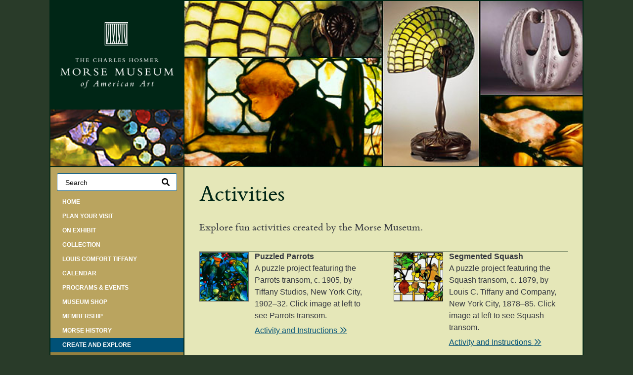

--- FILE ---
content_type: text/html; charset=UTF-8
request_url: https://morsemuseum.org/create-explore/activities/
body_size: 13826
content:
<!doctype html>
<html lang="en-US" >
<head>
	<meta charset="UTF-8" />
	<meta name="viewport" content="width=device-width, initial-scale=1" />
	<script src="https://kit.fontawesome.com/9f28a75d10.js" crossorigin="anonymous"></script>
	
		<!-- Global site tag (gtag.js) - Google Analytics -->
<script async src="https://www.googletagmanager.com/gtag/js?id=G-WHRKJBWJB9"></script>
<script>
  window.dataLayer = window.dataLayer || [];
  function gtag(){dataLayer.push(arguments);}
  gtag('js', new Date());

  gtag('config', 'G-WHRKJBWJB9');
</script>

<!-- Universial - Google Analytics -->
<script>
(function(i,s,o,g,r,a,m){i['GoogleAnalyticsObject']=r;i[r]=i[r]||function(){(i[r].q=i[r].q||[]).push(arguments)},i[r].l=1*new Date();a=s.createElement(o),
m=s.getElementsByTagName(o)[0];a.async=1;a.src=g;m.parentNode.insertBefore(a,m)
})(window,document,'script','//www.google-analytics.com/analytics.js','ga');

ga('create', 'UA-4428066-1', 'auto');  // Replace with your property ID.
ga('send', 'pageview');

</script>


<!-- Facebook Pixel Code -->
<script>
!function(f,b,e,v,n,t,s){if(f.fbq)return;n=f.fbq=function(){n.callMethod?
n.callMethod.apply(n,arguments):n.queue.push(arguments)};if(!f._fbq)f._fbq=n;
n.push=n;n.loaded=!0;n.version='2.0';n.queue=[];t=b.createElement(e);t.async=!0;
t.src=v;s=b.getElementsByTagName(e)[0];s.parentNode.insertBefore(t,s)}(window,
document,'script','//connect.facebook.net/en_US/fbevents.js');

fbq('init', '138555786512049');
fbq('track', "PageView");</script>
<noscript><img height="1" width="1" style="display:none"
src="https://www.facebook.com/tr?id=138555786512049&ev=PageView&noscript=1"
/></noscript>
<!-- End Facebook Pixel Code -->

<script>
/**
* Function that captures a click on an outbound link in Analytics.
* This function takes a valid URL string as an argument, and uses that URL string
* as the event label. Setting the transport method to 'beacon' lets the hit be sent
* using 'navigator.sendBeacon' in browser that support it.
*/
var captureOutboundLink = function(url) {
   ga('send', 'event', 'outbound', 'click', url, {
     'transport': 'beacon',
     'hitCallback': function(){document.location = url;}
   });
}
</script>		
	<meta name='robots' content='index, follow, max-image-preview:large, max-snippet:-1, max-video-preview:-1' />

	<!-- This site is optimized with the Yoast SEO plugin v26.7 - https://yoast.com/wordpress/plugins/seo/ -->
	<title>Activities, Morse Museum of American Art, Winter Park, Florida</title>
	<link rel="canonical" href="https://morsemuseum.org/create-explore/activities/" />
	<meta property="og:locale" content="en_US" />
	<meta property="og:type" content="article" />
	<meta property="og:title" content="Activities, Morse Museum of American Art, Winter Park, Florida" />
	<meta property="og:url" content="http://morsemuseum.org/create-explore/activities/" />
	<meta property="og:site_name" content="The Charles Hosmer Morse Museum of American Art" />
	<meta property="article:modified_time" content="2022-04-15T17:59:40+00:00" />
	<meta name="twitter:card" content="summary_large_image" />
	<meta name="twitter:label1" content="Est. reading time" />
	<meta name="twitter:data1" content="4 minutes" />
	<script type="application/ld+json" class="yoast-schema-graph">{"@context":"https://schema.org","@graph":[{"@type":"WebPage","@id":"http://morsemuseum.org/create-explore/activities/","url":"http://morsemuseum.org/create-explore/activities/","name":"Activities, Morse Museum of American Art, Winter Park, Florida","isPartOf":{"@id":"https://morsemuseum.org/#website"},"datePublished":"2022-03-15T13:20:38+00:00","dateModified":"2022-04-15T17:59:40+00:00","breadcrumb":{"@id":"http://morsemuseum.org/create-explore/activities/#breadcrumb"},"inLanguage":"en-US","potentialAction":[{"@type":"ReadAction","target":["http://morsemuseum.org/create-explore/activities/"]}]},{"@type":"BreadcrumbList","@id":"http://morsemuseum.org/create-explore/activities/#breadcrumb","itemListElement":[{"@type":"ListItem","position":1,"name":"Home","item":"https://morsemuseum.org/"},{"@type":"ListItem","position":2,"name":"Create and Explore","item":"http://morsemuseum.org/create-explore/"},{"@type":"ListItem","position":3,"name":"Activities"}]},{"@type":"WebSite","@id":"https://morsemuseum.org/#website","url":"https://morsemuseum.org/","name":"The Charles Hosmer Morse Museum of American Art","description":"","publisher":{"@id":"https://morsemuseum.org/#organization"},"potentialAction":[{"@type":"SearchAction","target":{"@type":"EntryPoint","urlTemplate":"https://morsemuseum.org/?s={search_term_string}"},"query-input":{"@type":"PropertyValueSpecification","valueRequired":true,"valueName":"search_term_string"}}],"inLanguage":"en-US"},{"@type":"Organization","@id":"https://morsemuseum.org/#organization","name":"The Charles Hosmer Morse Museum of American Art","url":"https://morsemuseum.org/","logo":{"@type":"ImageObject","inLanguage":"en-US","@id":"https://morsemuseum.org/#/schema/logo/image/","url":"https://morsemuseum.org/wp-content/uploads/2022/04/morse-museum-logo.png","contentUrl":"https://morsemuseum.org/wp-content/uploads/2022/04/morse-museum-logo.png","width":508,"height":298,"caption":"The Charles Hosmer Morse Museum of American Art"},"image":{"@id":"https://morsemuseum.org/#/schema/logo/image/"}}]}</script>
	<!-- / Yoast SEO plugin. -->


<link rel="alternate" type="application/rss+xml" title="The Charles Hosmer Morse Museum of American Art &raquo; Feed" href="https://morsemuseum.org/feed/" />
<link rel="alternate" type="text/calendar" title="The Charles Hosmer Morse Museum of American Art &raquo; iCal Feed" href="https://morsemuseum.org/calendar/?ical=1" />
<link rel="alternate" title="oEmbed (JSON)" type="application/json+oembed" href="https://morsemuseum.org/wp-json/oembed/1.0/embed?url=http%3A%2F%2Fmorsemuseum.org%2Fcreate-explore%2Factivities%2F" />
<link rel="alternate" title="oEmbed (XML)" type="text/xml+oembed" href="https://morsemuseum.org/wp-json/oembed/1.0/embed?url=http%3A%2F%2Fmorsemuseum.org%2Fcreate-explore%2Factivities%2F&#038;format=xml" />
<style id='wp-img-auto-sizes-contain-inline-css'>
img:is([sizes=auto i],[sizes^="auto," i]){contain-intrinsic-size:3000px 1500px}
/*# sourceURL=wp-img-auto-sizes-contain-inline-css */
</style>
<link rel='stylesheet' id='tribe-events-pro-mini-calendar-block-styles-css' href='https://morsemuseum.org/wp-content/plugins/events-calendar-pro/build/css/tribe-events-pro-mini-calendar-block.css?ver=7.7.12' media='all' />
<style id='wp-emoji-styles-inline-css'>

	img.wp-smiley, img.emoji {
		display: inline !important;
		border: none !important;
		box-shadow: none !important;
		height: 1em !important;
		width: 1em !important;
		margin: 0 0.07em !important;
		vertical-align: -0.1em !important;
		background: none !important;
		padding: 0 !important;
	}
/*# sourceURL=wp-emoji-styles-inline-css */
</style>
<link rel='stylesheet' id='wp-block-library-css' href='https://morsemuseum.org/wp-includes/css/dist/block-library/style.min.css?ver=6.9' media='all' />
<style id='global-styles-inline-css'>
:root{--wp--preset--aspect-ratio--square: 1;--wp--preset--aspect-ratio--4-3: 4/3;--wp--preset--aspect-ratio--3-4: 3/4;--wp--preset--aspect-ratio--3-2: 3/2;--wp--preset--aspect-ratio--2-3: 2/3;--wp--preset--aspect-ratio--16-9: 16/9;--wp--preset--aspect-ratio--9-16: 9/16;--wp--preset--color--black: #000000;--wp--preset--color--cyan-bluish-gray: #abb8c3;--wp--preset--color--white: #ffffff;--wp--preset--color--pale-pink: #f78da7;--wp--preset--color--vivid-red: #cf2e2e;--wp--preset--color--luminous-vivid-orange: #ff6900;--wp--preset--color--luminous-vivid-amber: #fcb900;--wp--preset--color--light-green-cyan: #7bdcb5;--wp--preset--color--vivid-green-cyan: #00d084;--wp--preset--color--pale-cyan-blue: #8ed1fc;--wp--preset--color--vivid-cyan-blue: #0693e3;--wp--preset--color--vivid-purple: #9b51e0;--wp--preset--gradient--vivid-cyan-blue-to-vivid-purple: linear-gradient(135deg,rgb(6,147,227) 0%,rgb(155,81,224) 100%);--wp--preset--gradient--light-green-cyan-to-vivid-green-cyan: linear-gradient(135deg,rgb(122,220,180) 0%,rgb(0,208,130) 100%);--wp--preset--gradient--luminous-vivid-amber-to-luminous-vivid-orange: linear-gradient(135deg,rgb(252,185,0) 0%,rgb(255,105,0) 100%);--wp--preset--gradient--luminous-vivid-orange-to-vivid-red: linear-gradient(135deg,rgb(255,105,0) 0%,rgb(207,46,46) 100%);--wp--preset--gradient--very-light-gray-to-cyan-bluish-gray: linear-gradient(135deg,rgb(238,238,238) 0%,rgb(169,184,195) 100%);--wp--preset--gradient--cool-to-warm-spectrum: linear-gradient(135deg,rgb(74,234,220) 0%,rgb(151,120,209) 20%,rgb(207,42,186) 40%,rgb(238,44,130) 60%,rgb(251,105,98) 80%,rgb(254,248,76) 100%);--wp--preset--gradient--blush-light-purple: linear-gradient(135deg,rgb(255,206,236) 0%,rgb(152,150,240) 100%);--wp--preset--gradient--blush-bordeaux: linear-gradient(135deg,rgb(254,205,165) 0%,rgb(254,45,45) 50%,rgb(107,0,62) 100%);--wp--preset--gradient--luminous-dusk: linear-gradient(135deg,rgb(255,203,112) 0%,rgb(199,81,192) 50%,rgb(65,88,208) 100%);--wp--preset--gradient--pale-ocean: linear-gradient(135deg,rgb(255,245,203) 0%,rgb(182,227,212) 50%,rgb(51,167,181) 100%);--wp--preset--gradient--electric-grass: linear-gradient(135deg,rgb(202,248,128) 0%,rgb(113,206,126) 100%);--wp--preset--gradient--midnight: linear-gradient(135deg,rgb(2,3,129) 0%,rgb(40,116,252) 100%);--wp--preset--font-size--small: 13px;--wp--preset--font-size--medium: 20px;--wp--preset--font-size--large: 36px;--wp--preset--font-size--x-large: 42px;--wp--preset--spacing--20: 0.44rem;--wp--preset--spacing--30: 0.67rem;--wp--preset--spacing--40: 1rem;--wp--preset--spacing--50: 1.5rem;--wp--preset--spacing--60: 2.25rem;--wp--preset--spacing--70: 3.38rem;--wp--preset--spacing--80: 5.06rem;--wp--preset--shadow--natural: 6px 6px 9px rgba(0, 0, 0, 0.2);--wp--preset--shadow--deep: 12px 12px 50px rgba(0, 0, 0, 0.4);--wp--preset--shadow--sharp: 6px 6px 0px rgba(0, 0, 0, 0.2);--wp--preset--shadow--outlined: 6px 6px 0px -3px rgb(255, 255, 255), 6px 6px rgb(0, 0, 0);--wp--preset--shadow--crisp: 6px 6px 0px rgb(0, 0, 0);}:where(.is-layout-flex){gap: 0.5em;}:where(.is-layout-grid){gap: 0.5em;}body .is-layout-flex{display: flex;}.is-layout-flex{flex-wrap: wrap;align-items: center;}.is-layout-flex > :is(*, div){margin: 0;}body .is-layout-grid{display: grid;}.is-layout-grid > :is(*, div){margin: 0;}:where(.wp-block-columns.is-layout-flex){gap: 2em;}:where(.wp-block-columns.is-layout-grid){gap: 2em;}:where(.wp-block-post-template.is-layout-flex){gap: 1.25em;}:where(.wp-block-post-template.is-layout-grid){gap: 1.25em;}.has-black-color{color: var(--wp--preset--color--black) !important;}.has-cyan-bluish-gray-color{color: var(--wp--preset--color--cyan-bluish-gray) !important;}.has-white-color{color: var(--wp--preset--color--white) !important;}.has-pale-pink-color{color: var(--wp--preset--color--pale-pink) !important;}.has-vivid-red-color{color: var(--wp--preset--color--vivid-red) !important;}.has-luminous-vivid-orange-color{color: var(--wp--preset--color--luminous-vivid-orange) !important;}.has-luminous-vivid-amber-color{color: var(--wp--preset--color--luminous-vivid-amber) !important;}.has-light-green-cyan-color{color: var(--wp--preset--color--light-green-cyan) !important;}.has-vivid-green-cyan-color{color: var(--wp--preset--color--vivid-green-cyan) !important;}.has-pale-cyan-blue-color{color: var(--wp--preset--color--pale-cyan-blue) !important;}.has-vivid-cyan-blue-color{color: var(--wp--preset--color--vivid-cyan-blue) !important;}.has-vivid-purple-color{color: var(--wp--preset--color--vivid-purple) !important;}.has-black-background-color{background-color: var(--wp--preset--color--black) !important;}.has-cyan-bluish-gray-background-color{background-color: var(--wp--preset--color--cyan-bluish-gray) !important;}.has-white-background-color{background-color: var(--wp--preset--color--white) !important;}.has-pale-pink-background-color{background-color: var(--wp--preset--color--pale-pink) !important;}.has-vivid-red-background-color{background-color: var(--wp--preset--color--vivid-red) !important;}.has-luminous-vivid-orange-background-color{background-color: var(--wp--preset--color--luminous-vivid-orange) !important;}.has-luminous-vivid-amber-background-color{background-color: var(--wp--preset--color--luminous-vivid-amber) !important;}.has-light-green-cyan-background-color{background-color: var(--wp--preset--color--light-green-cyan) !important;}.has-vivid-green-cyan-background-color{background-color: var(--wp--preset--color--vivid-green-cyan) !important;}.has-pale-cyan-blue-background-color{background-color: var(--wp--preset--color--pale-cyan-blue) !important;}.has-vivid-cyan-blue-background-color{background-color: var(--wp--preset--color--vivid-cyan-blue) !important;}.has-vivid-purple-background-color{background-color: var(--wp--preset--color--vivid-purple) !important;}.has-black-border-color{border-color: var(--wp--preset--color--black) !important;}.has-cyan-bluish-gray-border-color{border-color: var(--wp--preset--color--cyan-bluish-gray) !important;}.has-white-border-color{border-color: var(--wp--preset--color--white) !important;}.has-pale-pink-border-color{border-color: var(--wp--preset--color--pale-pink) !important;}.has-vivid-red-border-color{border-color: var(--wp--preset--color--vivid-red) !important;}.has-luminous-vivid-orange-border-color{border-color: var(--wp--preset--color--luminous-vivid-orange) !important;}.has-luminous-vivid-amber-border-color{border-color: var(--wp--preset--color--luminous-vivid-amber) !important;}.has-light-green-cyan-border-color{border-color: var(--wp--preset--color--light-green-cyan) !important;}.has-vivid-green-cyan-border-color{border-color: var(--wp--preset--color--vivid-green-cyan) !important;}.has-pale-cyan-blue-border-color{border-color: var(--wp--preset--color--pale-cyan-blue) !important;}.has-vivid-cyan-blue-border-color{border-color: var(--wp--preset--color--vivid-cyan-blue) !important;}.has-vivid-purple-border-color{border-color: var(--wp--preset--color--vivid-purple) !important;}.has-vivid-cyan-blue-to-vivid-purple-gradient-background{background: var(--wp--preset--gradient--vivid-cyan-blue-to-vivid-purple) !important;}.has-light-green-cyan-to-vivid-green-cyan-gradient-background{background: var(--wp--preset--gradient--light-green-cyan-to-vivid-green-cyan) !important;}.has-luminous-vivid-amber-to-luminous-vivid-orange-gradient-background{background: var(--wp--preset--gradient--luminous-vivid-amber-to-luminous-vivid-orange) !important;}.has-luminous-vivid-orange-to-vivid-red-gradient-background{background: var(--wp--preset--gradient--luminous-vivid-orange-to-vivid-red) !important;}.has-very-light-gray-to-cyan-bluish-gray-gradient-background{background: var(--wp--preset--gradient--very-light-gray-to-cyan-bluish-gray) !important;}.has-cool-to-warm-spectrum-gradient-background{background: var(--wp--preset--gradient--cool-to-warm-spectrum) !important;}.has-blush-light-purple-gradient-background{background: var(--wp--preset--gradient--blush-light-purple) !important;}.has-blush-bordeaux-gradient-background{background: var(--wp--preset--gradient--blush-bordeaux) !important;}.has-luminous-dusk-gradient-background{background: var(--wp--preset--gradient--luminous-dusk) !important;}.has-pale-ocean-gradient-background{background: var(--wp--preset--gradient--pale-ocean) !important;}.has-electric-grass-gradient-background{background: var(--wp--preset--gradient--electric-grass) !important;}.has-midnight-gradient-background{background: var(--wp--preset--gradient--midnight) !important;}.has-small-font-size{font-size: var(--wp--preset--font-size--small) !important;}.has-medium-font-size{font-size: var(--wp--preset--font-size--medium) !important;}.has-large-font-size{font-size: var(--wp--preset--font-size--large) !important;}.has-x-large-font-size{font-size: var(--wp--preset--font-size--x-large) !important;}
/*# sourceURL=global-styles-inline-css */
</style>

<style id='classic-theme-styles-inline-css'>
/*! This file is auto-generated */
.wp-block-button__link{color:#fff;background-color:#32373c;border-radius:9999px;box-shadow:none;text-decoration:none;padding:calc(.667em + 2px) calc(1.333em + 2px);font-size:1.125em}.wp-block-file__button{background:#32373c;color:#fff;text-decoration:none}
/*# sourceURL=/wp-includes/css/classic-themes.min.css */
</style>
<link rel='stylesheet' id='hide-admin-bar-based-on-user-roles-css' href='https://morsemuseum.org/wp-content/plugins/hide-admin-bar-based-on-user-roles/public/css/hide-admin-bar-based-on-user-roles-public.css?ver=7.0.2' media='all' />
<link rel='stylesheet' id='twenty-twenty-one-style-css' href='https://morsemuseum.org/wp-content/themes/morsemuseum/style.css?ver=2' media='all' />
<link rel='stylesheet' id='twenty-twenty-one-print-style-css' href='https://morsemuseum.org/wp-content/themes/morsemuseum/assets/css/print.css?ver=2' media='print' />
<link rel='stylesheet' id='fancybox4-css' href='https://morsemuseum.org/wp-content/themes/morsemuseum/assets/components/@fancyapps/ui/dist/fancybox.css?ver=1659325463' media='all' />
<link rel='stylesheet' id='main-css-css' href='https://morsemuseum.org/wp-content/themes/morsemuseum/assets/css/main.min.css' media='all' />
<script src="https://morsemuseum.org/wp-content/plugins/stop-user-enumeration/frontend/js/frontend.js?ver=1.7.7" id="stop-user-enumeration-js" defer data-wp-strategy="defer"></script>
<script src="https://morsemuseum.org/wp-includes/js/jquery/jquery.min.js?ver=3.7.1" id="jquery-core-js"></script>
<script src="https://morsemuseum.org/wp-includes/js/jquery/jquery-migrate.min.js?ver=3.4.1" id="jquery-migrate-js"></script>
<script src="https://morsemuseum.org/wp-content/plugins/hide-admin-bar-based-on-user-roles/public/js/hide-admin-bar-based-on-user-roles-public.js?ver=7.0.2" id="hide-admin-bar-based-on-user-roles-js"></script>
<link rel="https://api.w.org/" href="https://morsemuseum.org/wp-json/" /><link rel="alternate" title="JSON" type="application/json" href="https://morsemuseum.org/wp-json/wp/v2/pages/41" /><link rel="EditURI" type="application/rsd+xml" title="RSD" href="https://morsemuseum.org/xmlrpc.php?rsd" />
<meta name="generator" content="WordPress 6.9" />
<link rel='shortlink' href='https://morsemuseum.org/?p=41' />
<meta name="tec-api-version" content="v1"><meta name="tec-api-origin" content="https://morsemuseum.org"><link rel="alternate" href="https://morsemuseum.org/wp-json/tribe/events/v1/" /><link rel="icon" href="https://morsemuseum.org/wp-content/uploads/2022/08/cropped-300x300_thin-border-32x32.png" sizes="32x32" />
<link rel="icon" href="https://morsemuseum.org/wp-content/uploads/2022/08/cropped-300x300_thin-border-192x192.png" sizes="192x192" />
<link rel="apple-touch-icon" href="https://morsemuseum.org/wp-content/uploads/2022/08/cropped-300x300_thin-border-180x180.png" />
<meta name="msapplication-TileImage" content="https://morsemuseum.org/wp-content/uploads/2022/08/cropped-300x300_thin-border-270x270.png" />
	<script>

	document.addEventListener('DOMContentLoaded', function() {



		/**
		 * @param slider HtmlElement with an initialized slider
		 * @param threshold Minimum proximity (in percentages) to merge tooltips
		 * @param separator String joining tooltips
		 */
		// function mergeTooltips(slider, threshold, separator) {
		// 
		// 	var textIsRtl = getComputedStyle(slider).direction === 'rtl';
		// 	var isRtl = slider.noUiSlider.options.direction === 'rtl';
		// 	var isVertical = slider.noUiSlider.options.orientation === 'vertical';
		// 	var tooltips = slider.noUiSlider.getTooltips();
		// 	var origins = slider.noUiSlider.getOrigins();
		// 
		// 	// Move tooltips into the origin element. The default stylesheet handles this.
		// 	tooltips.forEach(function (tooltip, index) {
		// 		if (tooltip) {
		// 			origins[index].appendChild(tooltip);
		// 		}
		// 	});
		// 
		// 	slider.noUiSlider.on('update', function (values, handle, unencoded, tap, positions) {
		// 
		// 		var pools = [[]];
		// 		var poolPositions = [[]];
		// 		var poolValues = [[]];
		// 		var atPool = 0;
		// 
		// 		// Assign the first tooltip to the first pool, if the tooltip is configured
		// 		if (tooltips[0]) {
		// 			pools[0][0] = 0;
		// 			poolPositions[0][0] = positions[0];
		// 			poolValues[0][0] = values[0];
		// 		}
		// 
		// 		for (var i = 1; i < positions.length; i++) {
		// 			if (!tooltips[i] || (positions[i] - positions[i - 1]) > threshold) {
		// 				atPool++;
		// 				pools[atPool] = [];
		// 				poolValues[atPool] = [];
		// 				poolPositions[atPool] = [];
		// 			}
		// 
		// 			if (tooltips[i]) {
		// 				pools[atPool].push(i);
		// 				poolValues[atPool].push(values[i]);
		// 				poolPositions[atPool].push(positions[i]);
		// 			}
		// 		}
		// 
		// 		pools.forEach(function (pool, poolIndex) {
		// 			var handlesInPool = pool.length;
		// 
		// 			for (var j = 0; j < handlesInPool; j++) {
		// 				var handleNumber = pool[j];
		// 
		// 				if (j === handlesInPool - 1) {
		// 					var offset = 0;
		// 
		// 					poolPositions[poolIndex].forEach(function (value) {
		// 						offset += 1000 - value;
		// 					});
		// 
		// 					var direction = isVertical ? 'bottom' : 'right';
		// 					var last = isRtl ? 0 : handlesInPool - 1;
		// 					var lastOffset = 1000 - poolPositions[poolIndex][last];
		// 					offset = (textIsRtl && !isVertical ? 100 : 0) + (offset / handlesInPool) - lastOffset;
		// 
		// 					// Center this tooltip over the affected handles
		// 					tooltips[handleNumber].innerHTML = poolValues[poolIndex].join(separator);
		// 					tooltips[handleNumber].style.display = 'block';
		// 					tooltips[handleNumber].style[direction] = offset + '%';
		// 				} else {
		// 					// Hide this tooltip
		// 					tooltips[handleNumber].style.display = 'none';
		// 				}
		// 			}
		// 		});
		// 	});
		// }
		// 
		// var mergingTooltipSlider = document.getElementsByClassName('facetwp-slider');
		// facet.mergeTooltips(mergingTooltipSlider, 15, ' - ');
		
		
		

		if ('undefined' !== typeof FWP && 'undefined' !== typeof FWP.hooks) {
		if ('undefined' !== typeof FWP) {
			FWP.hooks.addFilter('facetwp/set_options/slider', function(opts, facet) {


			opts.format = {
			to: function(value) {
				return nummy(value).format('0');
			},
			from: function(value) {
				return nummy(value).format('0');
			}
			};


			// Example 2: Add tooltips to handles of a slider facet with the name 'price_slider'
			if (facet.facet_name == 'chronology_date_range') {
				opts.tooltips = [true, true]
			}

			// Example 3:  Add a scale / 'pips' to a slider facet with the name 'surface_area_slider'
			if (facet.facet_name == 'chronology_date_range') { // Change 'surface_area_slider' to your slider facet's name
			

				// OR: Set DYNAMIC ranges, based on the slider's dynamic minimum and maximum values, which change when facets are interacted with.
				var min =  FWP.settings['chronology_date_range'].range.min;
				var max =  FWP.settings['chronology_date_range'].range.max;
				var half = (min + max) / 2;
				var quarter = (min + half) / 2;
				var threequarter = (max + half) / 2;

				var chronology_date_range_dynamic = {
				'min': min,
				'25%': quarter,
				'50%': half,
				'75%': threequarter,
				'max': max
				};

				opts.range = chronology_date_range_dynamic; 
				
				// prevents tooltips from overlapping
				//https://refreshless.com/nouislider/slider-options/#section-margin
				opts.margin = 20;
				
				//https://refreshless.com/nouislider/slider-options/#section-connect
				opts.connect = true;
				
				//opts.padding = [5, 5];

				opts.pips = {
				mode: 'range',
				density: 3
				}
				
				
			}

			return opts;

			});

		}
		}
		
		
		
	
	});
	</script>
	<script>
		(function($) {
			
        	$(function() {
          	if ('object' != typeof FWP) return;
			  
			  
			  /* Modify each facet's wrapper HTML */
				FWP.hooks.addFilter('facetwp/flyout/facet_html', function(facet_html) {
				  return facet_html.replace('<h3>{label}</h3>', '<h4>{label}</h4>'); // Example: replace <h3> facet label tags with <h2>
				});
	
          	FWP.hooks.addFilter('facetwp/flyout/flyout_html', function(flyout_html) {
            	return flyout_html.replace(' <div class="facetwp-flyout-close">x</div>', ' <div class="facetwp-flyout-close"><a><i class="fa-solid fa-xmark"></i></a></div>'); // Example: replace close icon "x" with "Close" link
          	});
	
		  	var viewportWidth = window.innerWidth || document.documentElement.clientWidth;
				if (viewportWidth > 768) {
					FWP.flyout.close();
				} else {
					
				}
	
				window.addEventListener('resize', function () {
					viewportWidth = window.innerWidth || document.documentElement.clientWidth;
					if (viewportWidth > 768) {
						FWP.flyout.close();
					} else {
						
					}
				}, false);
	
        	});
		
      })(jQuery);

		
	</script>
	
</head>

<body class="wp-singular page-template-default page page-id-41 page-child parent-pageid-40 wp-custom-logo wp-embed-responsive wp-theme-morsemuseum tribe-no-js no-js singular has-main-navigation no-widgets desktop">
	
	

<div id="page" class="site">
	<a class="skip-link screen-reader-text" href="#content">Skip to content</a>

		
			
<header id="masthead" class="site-header has-logo has-title-and-tagline has-menu">

	<div id="mobile-header" class="mobile-header">
    <div class="mobile-logo">
        <a href="https://morsemuseum.org"><img src="https://morsemuseum.org/wp-content/themes/morsemuseum/assets/images/mobile-morse-museum.png" alt=""></a>
    </div>
    <div class="menu-button-container">
        <button id="primary-mobile-menu" class="button" aria-controls="primary-menu-list" aria-expanded="false">
            <span class="dropdown-icon open">Menu                <svg class="svg-icon" width="24" height="24" aria-hidden="true" role="img" focusable="false" viewBox="0 0 24 24" fill="none" xmlns="http://www.w3.org/2000/svg"><path fill-rule="evenodd" clip-rule="evenodd" d="M4.5 6H19.5V7.5H4.5V6ZM4.5 12H19.5V13.5H4.5V12ZM19.5 18H4.5V19.5H19.5V18Z" fill="currentColor"/></svg>            </span>
            <span class="dropdown-icon close">Close                <svg class="svg-icon" width="24" height="24" aria-hidden="true" role="img" focusable="false" viewBox="0 0 24 24" fill="none" xmlns="http://www.w3.org/2000/svg"><path fill-rule="evenodd" clip-rule="evenodd" d="M12 10.9394L5.53033 4.46973L4.46967 5.53039L10.9393 12.0001L4.46967 18.4697L5.53033 19.5304L12 13.0607L18.4697 19.5304L19.5303 18.4697L13.0607 12.0001L19.5303 5.53039L18.4697 4.46973L12 10.9394Z" fill="currentColor"/></svg>            </span>
        </button>
    </div>
</div>
	<div class="logo-corner">
		<div class="site-logo"><a href="https://morsemuseum.org/" class="custom-logo-link" rel="home"><img width="508" height="298" src="https://morsemuseum.org/wp-content/uploads/2022/04/morse-museum-logo.png" class="custom-logo" alt="The Charles Hosmer Morse Museum of American Art" decoding="async" fetchpriority="high" srcset="https://morsemuseum.org/wp-content/uploads/2022/04/morse-museum-logo.png 508w, https://morsemuseum.org/wp-content/uploads/2022/04/morse-museum-logo-300x176.png 300w" sizes="(max-width: 508px) 100vw, 508px" /></a><img src="https://morsemuseum.org/wp-content/themes/morsemuseum/assets/images/morse-museum-logo-bottom.jpg" alt=""></div>
		
	</div>

				<div class="banner">
			<img src="https://morsemuseum.org/wp-content/uploads/2022/04/g_banner_educators.jpg" alt="" />
		</div>
		
</header><!-- #masthead -->
		<div class="main-navigation primary-menu-wrapper">
	<div class="primary-menu-container">
	<form class="search-bar" role="search"  method="get" class="search-form" action="https://morsemuseum.org/">
	<label class="nav-search sr-only" for="search-form-1">Search&hellip;</label>
	<input type="search" id="search-form-1" class="search-field" value="" placeholder="Search" name="s" />
	<input type="submit" class="search-submit" value="Search" />
</form>		<nav id="site-navigation" class="primary-navigation" aria-label="Primary menu">
		<div class="primary-nav-container"><ul id="primary-menu-list" class="menu-wrapper"><li id="menu-item-2968" class="menu-item menu-item-type-post_type menu-item-object-page menu-item-home menu-item-2968"><a href="https://morsemuseum.org/">Home</a></li>
<li id="menu-item-3196" class="menu-item menu-item-type-post_type menu-item-object-page menu-item-has-children menu-item-3196"><a href="https://morsemuseum.org/plan-your-visit/">Plan Your Visit</a><button class="sub-menu-toggle" aria-expanded="false" onClick="twentytwentyoneExpandSubMenu(this)"><span class="icon-plus"><svg class="svg-icon" width="24" height="24" aria-hidden="true" role="img" focusable="false" viewBox="0 0 24 24" fill="none" xmlns="http://www.w3.org/2000/svg"><path fill-rule="evenodd" clip-rule="evenodd" d="M18 11.2h-5.2V6h-1.6v5.2H6v1.6h5.2V18h1.6v-5.2H18z" fill="currentColor"/></svg></span><span class="icon-minus"><svg class="svg-icon" width="24" height="24" aria-hidden="true" role="img" focusable="false" viewBox="0 0 24 24" fill="none" xmlns="http://www.w3.org/2000/svg"><path fill-rule="evenodd" clip-rule="evenodd" d="M6 11h12v2H6z" fill="currentColor"/></svg></span><span class="screen-reader-text">Open menu</span></button>
<ul class="sub-menu">
	<li id="menu-item-3200" class="menu-item menu-item-type-post_type menu-item-object-page menu-item-3200"><a href="https://morsemuseum.org/plan-your-visit/tips-for-visitors/">Tips for Visitors</a></li>
	<li id="menu-item-3201" class="menu-item menu-item-type-post_type menu-item-object-page menu-item-3201"><a href="https://morsemuseum.org/plan-your-visit/contact-us/">Contact Us</a></li>
</ul>
</li>
<li id="menu-item-3199" class="menu-item menu-item-type-post_type menu-item-object-page menu-item-has-children menu-item-3199"><a href="https://morsemuseum.org/on-exhibit/">On Exhibit</a><button class="sub-menu-toggle" aria-expanded="false" onClick="twentytwentyoneExpandSubMenu(this)"><span class="icon-plus"><svg class="svg-icon" width="24" height="24" aria-hidden="true" role="img" focusable="false" viewBox="0 0 24 24" fill="none" xmlns="http://www.w3.org/2000/svg"><path fill-rule="evenodd" clip-rule="evenodd" d="M18 11.2h-5.2V6h-1.6v5.2H6v1.6h5.2V18h1.6v-5.2H18z" fill="currentColor"/></svg></span><span class="icon-minus"><svg class="svg-icon" width="24" height="24" aria-hidden="true" role="img" focusable="false" viewBox="0 0 24 24" fill="none" xmlns="http://www.w3.org/2000/svg"><path fill-rule="evenodd" clip-rule="evenodd" d="M6 11h12v2H6z" fill="currentColor"/></svg></span><span class="screen-reader-text">Open menu</span></button>
<ul class="sub-menu">
	<li id="menu-item-3197" class="menu-item menu-item-type-post_type menu-item-object-page menu-item-3197"><a href="https://morsemuseum.org/on-exhibit/upcoming-exhibitions/">Upcoming Exhibitions</a></li>
	<li id="menu-item-3198" class="menu-item menu-item-type-post_type menu-item-object-page menu-item-3198"><a href="https://morsemuseum.org/on-exhibit/past-exhibitions/">Past Exhibitions</a></li>
</ul>
</li>
<li id="menu-item-3202" class="menu-item menu-item-type-post_type menu-item-object-page menu-item-has-children menu-item-3202"><a href="https://morsemuseum.org/collection/">Collection</a><button class="sub-menu-toggle" aria-expanded="false" onClick="twentytwentyoneExpandSubMenu(this)"><span class="icon-plus"><svg class="svg-icon" width="24" height="24" aria-hidden="true" role="img" focusable="false" viewBox="0 0 24 24" fill="none" xmlns="http://www.w3.org/2000/svg"><path fill-rule="evenodd" clip-rule="evenodd" d="M18 11.2h-5.2V6h-1.6v5.2H6v1.6h5.2V18h1.6v-5.2H18z" fill="currentColor"/></svg></span><span class="icon-minus"><svg class="svg-icon" width="24" height="24" aria-hidden="true" role="img" focusable="false" viewBox="0 0 24 24" fill="none" xmlns="http://www.w3.org/2000/svg"><path fill-rule="evenodd" clip-rule="evenodd" d="M6 11h12v2H6z" fill="currentColor"/></svg></span><span class="screen-reader-text">Open menu</span></button>
<ul class="sub-menu">
	<li id="menu-item-2969" class="menu-item menu-item-type-post_type menu-item-object-page menu-item-2969"><a href="https://morsemuseum.org/collection-highlights/">Highlights</a></li>
	<li id="menu-item-3203" class="menu-item menu-item-type-post_type menu-item-object-page menu-item-3203"><a href="https://morsemuseum.org/collection/arts-and-crafts/">Arts and Crafts</a></li>
	<li id="menu-item-3204" class="menu-item menu-item-type-post_type menu-item-object-page menu-item-3204"><a href="https://morsemuseum.org/collection/osceola-lodge/">Osceola Lodge</a></li>
</ul>
</li>
<li id="menu-item-3207" class="menu-item menu-item-type-post_type menu-item-object-page menu-item-has-children menu-item-3207"><a href="https://morsemuseum.org/louis-comfort-tiffany/">Louis Comfort Tiffany</a><button class="sub-menu-toggle" aria-expanded="false" onClick="twentytwentyoneExpandSubMenu(this)"><span class="icon-plus"><svg class="svg-icon" width="24" height="24" aria-hidden="true" role="img" focusable="false" viewBox="0 0 24 24" fill="none" xmlns="http://www.w3.org/2000/svg"><path fill-rule="evenodd" clip-rule="evenodd" d="M18 11.2h-5.2V6h-1.6v5.2H6v1.6h5.2V18h1.6v-5.2H18z" fill="currentColor"/></svg></span><span class="icon-minus"><svg class="svg-icon" width="24" height="24" aria-hidden="true" role="img" focusable="false" viewBox="0 0 24 24" fill="none" xmlns="http://www.w3.org/2000/svg"><path fill-rule="evenodd" clip-rule="evenodd" d="M6 11h12v2H6z" fill="currentColor"/></svg></span><span class="screen-reader-text">Open menu</span></button>
<ul class="sub-menu">
	<li id="menu-item-3205" class="menu-item menu-item-type-post_type menu-item-object-page menu-item-has-children menu-item-3205"><a href="https://morsemuseum.org/chronology/">Tiffany Chronology</a>
	<ul class="sub-menu">
		<li id="menu-item-9925" class="menu-item menu-item-type-post_type menu-item-object-page menu-item-9925"><a href="https://morsemuseum.org/louis-comfort-tiffany/chronology/about/">About Chronology</a></li>
		<li id="menu-item-9477" class="menu-item menu-item-type-post_type menu-item-object-page menu-item-9477"><a href="https://morsemuseum.org/chronology/add/">Add Chronology Entry</a></li>
	</ul>
</li>
	<li id="menu-item-3209" class="menu-item menu-item-type-post_type menu-item-object-page menu-item-3209"><a href="https://morsemuseum.org/louis-comfort-tiffany/tiffany-chapel/">Tiffany Chapel</a></li>
	<li id="menu-item-3208" class="menu-item menu-item-type-post_type menu-item-object-page menu-item-3208"><a href="https://morsemuseum.org/louis-comfort-tiffany/laurelton-hall/">Laurelton Hall</a></li>
	<li id="menu-item-3211" class="menu-item menu-item-type-post_type menu-item-object-page menu-item-3211"><a href="https://morsemuseum.org/louis-comfort-tiffany/tiffany-studios/">Tiffany Studios</a></li>
	<li id="menu-item-3210" class="menu-item menu-item-type-post_type menu-item-object-page menu-item-3210"><a href="https://morsemuseum.org/louis-comfort-tiffany/tiffany-studios-designers/">Tiffany Studios Designers</a></li>
</ul>
</li>
<li id="menu-item-9437" class="menu-item menu-item-type-custom menu-item-object-custom menu-item-9437"><a href="/calendar/">Calendar</a></li>
<li id="menu-item-4295" class="menu-item menu-item-type-post_type menu-item-object-page menu-item-has-children menu-item-4295"><a href="https://morsemuseum.org/programs-events/">Programs &#038; Events</a><button class="sub-menu-toggle" aria-expanded="false" onClick="twentytwentyoneExpandSubMenu(this)"><span class="icon-plus"><svg class="svg-icon" width="24" height="24" aria-hidden="true" role="img" focusable="false" viewBox="0 0 24 24" fill="none" xmlns="http://www.w3.org/2000/svg"><path fill-rule="evenodd" clip-rule="evenodd" d="M18 11.2h-5.2V6h-1.6v5.2H6v1.6h5.2V18h1.6v-5.2H18z" fill="currentColor"/></svg></span><span class="icon-minus"><svg class="svg-icon" width="24" height="24" aria-hidden="true" role="img" focusable="false" viewBox="0 0 24 24" fill="none" xmlns="http://www.w3.org/2000/svg"><path fill-rule="evenodd" clip-rule="evenodd" d="M6 11h12v2H6z" fill="currentColor"/></svg></span><span class="screen-reader-text">Open menu</span></button>
<ul class="sub-menu">
	<li id="menu-item-9800" class="menu-item menu-item-type-post_type menu-item-object-page menu-item-has-children menu-item-9800"><a href="https://morsemuseum.org/programs-events/lectures/">Wednesday Lectures</a>
	<ul class="sub-menu">
		<li id="menu-item-9942" class="menu-item menu-item-type-post_type menu-item-object-page menu-item-9942"><a href="https://morsemuseum.org/programs-events/past-lectures/">Past Wednesday Lectures</a></li>
	</ul>
</li>
	<li id="menu-item-3215" class="menu-item menu-item-type-post_type menu-item-object-page menu-item-3215"><a href="https://morsemuseum.org/programs-events/christmas-in-the-park/">Christmas In The Park</a></li>
	<li id="menu-item-3216" class="menu-item menu-item-type-post_type menu-item-object-page menu-item-3216"><a href="https://morsemuseum.org/programs-events/friday-nights-at-the-morse/">Friday Nights at the Morse</a></li>
	<li id="menu-item-3219" class="menu-item menu-item-type-post_type menu-item-object-page menu-item-3219"><a href="https://morsemuseum.org/programs-events/celebratory-events/">Celebratory Events</a></li>
	<li id="menu-item-3218" class="menu-item menu-item-type-post_type menu-item-object-page menu-item-3218"><a href="https://morsemuseum.org/programs-events/friday-films/">Friday Films</a></li>
	<li id="menu-item-3217" class="menu-item menu-item-type-post_type menu-item-object-page menu-item-3217"><a href="https://morsemuseum.org/programs-events/family-programs/">Family Programs</a></li>
	<li id="menu-item-3220" class="menu-item menu-item-type-post_type menu-item-object-page menu-item-3220"><a href="https://morsemuseum.org/membership/member-programs/">Member Programs</a></li>
	<li id="menu-item-11002" class="menu-item menu-item-type-post_type menu-item-object-page menu-item-11002"><a href="https://morsemuseum.org/programs-events/past-programs/">Past Programs</a></li>
</ul>
</li>
<li id="menu-item-3221" class="menu-item menu-item-type-custom menu-item-object-custom menu-item-3221"><a href="https://shop.morsemuseum.org/">Museum Shop</a></li>
<li id="menu-item-3222" class="menu-item menu-item-type-post_type menu-item-object-page menu-item-has-children menu-item-3222"><a href="https://morsemuseum.org/membership/">Membership</a><button class="sub-menu-toggle" aria-expanded="false" onClick="twentytwentyoneExpandSubMenu(this)"><span class="icon-plus"><svg class="svg-icon" width="24" height="24" aria-hidden="true" role="img" focusable="false" viewBox="0 0 24 24" fill="none" xmlns="http://www.w3.org/2000/svg"><path fill-rule="evenodd" clip-rule="evenodd" d="M18 11.2h-5.2V6h-1.6v5.2H6v1.6h5.2V18h1.6v-5.2H18z" fill="currentColor"/></svg></span><span class="icon-minus"><svg class="svg-icon" width="24" height="24" aria-hidden="true" role="img" focusable="false" viewBox="0 0 24 24" fill="none" xmlns="http://www.w3.org/2000/svg"><path fill-rule="evenodd" clip-rule="evenodd" d="M6 11h12v2H6z" fill="currentColor"/></svg></span><span class="screen-reader-text">Open menu</span></button>
<ul class="sub-menu">
	<li id="menu-item-3223" class="menu-item menu-item-type-post_type menu-item-object-page menu-item-3223"><a href="https://morsemuseum.org/membership/member-programs/">Member Programs</a></li>
</ul>
</li>
<li id="menu-item-4294" class="menu-item menu-item-type-post_type menu-item-object-page menu-item-has-children menu-item-4294"><a href="https://morsemuseum.org/morse-history/">Morse History</a><button class="sub-menu-toggle" aria-expanded="false" onClick="twentytwentyoneExpandSubMenu(this)"><span class="icon-plus"><svg class="svg-icon" width="24" height="24" aria-hidden="true" role="img" focusable="false" viewBox="0 0 24 24" fill="none" xmlns="http://www.w3.org/2000/svg"><path fill-rule="evenodd" clip-rule="evenodd" d="M18 11.2h-5.2V6h-1.6v5.2H6v1.6h5.2V18h1.6v-5.2H18z" fill="currentColor"/></svg></span><span class="icon-minus"><svg class="svg-icon" width="24" height="24" aria-hidden="true" role="img" focusable="false" viewBox="0 0 24 24" fill="none" xmlns="http://www.w3.org/2000/svg"><path fill-rule="evenodd" clip-rule="evenodd" d="M6 11h12v2H6z" fill="currentColor"/></svg></span><span class="screen-reader-text">Open menu</span></button>
<ul class="sub-menu">
	<li id="menu-item-3225" class="menu-item menu-item-type-post_type menu-item-object-page menu-item-3225"><a href="https://morsemuseum.org/morse-history/museum-timeline/">Museum Timeline</a></li>
	<li id="menu-item-3226" class="menu-item menu-item-type-post_type menu-item-object-page menu-item-3226"><a href="https://morsemuseum.org/morse-history/charles-hosmer-morse/">Charles Hosmer Morse</a></li>
	<li id="menu-item-3227" class="menu-item menu-item-type-post_type menu-item-object-page menu-item-3227"><a href="https://morsemuseum.org/morse-history/hugh-f-mckean/">Hugh F. McKean</a></li>
	<li id="menu-item-3228" class="menu-item menu-item-type-post_type menu-item-object-page menu-item-3228"><a href="https://morsemuseum.org/morse-history/jeannette-genius-mckean/">Jeannette Genius McKean</a></li>
</ul>
</li>
<li id="menu-item-4293" class="menu-item menu-item-type-post_type menu-item-object-page current-page-ancestor current-menu-ancestor current-menu-parent current-page-parent current_page_parent current_page_ancestor menu-item-has-children menu-item-4293"><a href="https://morsemuseum.org/create-explore/">Create and Explore</a><button class="sub-menu-toggle" aria-expanded="false" onClick="twentytwentyoneExpandSubMenu(this)"><span class="icon-plus"><svg class="svg-icon" width="24" height="24" aria-hidden="true" role="img" focusable="false" viewBox="0 0 24 24" fill="none" xmlns="http://www.w3.org/2000/svg"><path fill-rule="evenodd" clip-rule="evenodd" d="M18 11.2h-5.2V6h-1.6v5.2H6v1.6h5.2V18h1.6v-5.2H18z" fill="currentColor"/></svg></span><span class="icon-minus"><svg class="svg-icon" width="24" height="24" aria-hidden="true" role="img" focusable="false" viewBox="0 0 24 24" fill="none" xmlns="http://www.w3.org/2000/svg"><path fill-rule="evenodd" clip-rule="evenodd" d="M6 11h12v2H6z" fill="currentColor"/></svg></span><span class="screen-reader-text">Open menu</span></button>
<ul class="sub-menu">
	<li id="menu-item-3230" class="menu-item menu-item-type-post_type menu-item-object-page current-menu-item page_item page-item-41 current_page_item menu-item-3230"><a href="https://morsemuseum.org/create-explore/activities/" aria-current="page">Activities</a></li>
	<li id="menu-item-3231" class="menu-item menu-item-type-post_type menu-item-object-page menu-item-3231"><a href="https://morsemuseum.org/create-explore/lesson-plans/">Lesson Plans</a></li>
	<li id="menu-item-3232" class="menu-item menu-item-type-post_type menu-item-object-page menu-item-3232"><a href="https://morsemuseum.org/create-explore/video-audio/">Video and Audio</a></li>
	<li id="menu-item-3233" class="menu-item menu-item-type-post_type menu-item-object-page menu-item-3233"><a href="https://morsemuseum.org/create-explore/resources/">Resources</a></li>
</ul>
</li>
<li id="menu-item-7163" class="menu-item menu-item-type-post_type menu-item-object-page menu-item-has-children menu-item-7163"><a href="https://morsemuseum.org/newsroom/">Newsroom</a><button class="sub-menu-toggle" aria-expanded="false" onClick="twentytwentyoneExpandSubMenu(this)"><span class="icon-plus"><svg class="svg-icon" width="24" height="24" aria-hidden="true" role="img" focusable="false" viewBox="0 0 24 24" fill="none" xmlns="http://www.w3.org/2000/svg"><path fill-rule="evenodd" clip-rule="evenodd" d="M18 11.2h-5.2V6h-1.6v5.2H6v1.6h5.2V18h1.6v-5.2H18z" fill="currentColor"/></svg></span><span class="icon-minus"><svg class="svg-icon" width="24" height="24" aria-hidden="true" role="img" focusable="false" viewBox="0 0 24 24" fill="none" xmlns="http://www.w3.org/2000/svg"><path fill-rule="evenodd" clip-rule="evenodd" d="M6 11h12v2H6z" fill="currentColor"/></svg></span><span class="screen-reader-text">Open menu</span></button>
<ul class="sub-menu">
	<li id="menu-item-3234" class="menu-item menu-item-type-post_type menu-item-object-page menu-item-3234"><a href="https://morsemuseum.org/newsroom/archive/">Newsroom Archive</a></li>
</ul>
</li>
</ul></div>	</nav>
		</div>
</div>	
	<div id="content" class="site-content with-banner">
		<div id="primary" class="content-area">
			<main id="main" class="site-main">

<article id="post-41" class="post-41 page type-page status-publish hentry entry">

	<header class="entry-header alignwide">
		<h1 class="entry-title">Activities</h1>							<div class="page-intro">
			<p>Explore fun activities created by the Morse Museum.</p>
			</div>
			</header>
		
		<div class="main-content ">
			
						<div class="entry-content ">
			
								
				<div class="page-layouts"><div class="excerpts post-listing columns-2">

<div class="excerpt-item">

			<div class="excerpt-image">
			<img width="100" height="100" src="https://morsemuseum.org/wp-content/uploads/2022/03/parrots_thumb.png" class="img-fluid wp-post-image" alt="Puzzled Parrots" decoding="async" />		</div>
	   
	
	<div class="excerpt-details has-image">
	
		<div class="excerpt-title">
			<h3>
									Puzzled Parrots							</h3>
		</div>
		
		<div class="excerpt-text">
			<p>A puzzle project featuring the Parrots transom, c. 1905, by Tiffany Studios, New York City, 1902–32. Click image at left to see Parrots transom.</p>
		</div>
		
		<div class="excerpt-link">
						<a href="https://morsemuseum.org/wp-content/uploads/2022/04/PuzzledParrotsActivity.pdf">Activity and Instructions <i class="fa-regular fa-angles-right"></i></a>
					</div>
	
	</div>
	
</div>

<div class="excerpt-item">

			<div class="excerpt-image">
			<img width="100" height="100" src="https://morsemuseum.org/wp-content/uploads/2022/03/squash_thumb.png" class="img-fluid wp-post-image" alt="Segmented Squash" decoding="async" />		</div>
	   
	
	<div class="excerpt-details has-image">
	
		<div class="excerpt-title">
			<h3>
									Segmented Squash							</h3>
		</div>
		
		<div class="excerpt-text">
			<p>A puzzle project featuring the Squash transom, c. 1879, by Louis C. Tiffany and Company, New York City, 1878–85. Click image at left to see Squash transom.</p>
		</div>
		
		<div class="excerpt-link">
						<a href="https://morsemuseum.org/wp-content/uploads/2022/04/SegmentedSquashActivity.pdf">Activity and Instructions <i class="fa-regular fa-angles-right"></i></a>
					</div>
	
	</div>
	
</div>

<div class="excerpt-item">

			<div class="excerpt-image">
			<img width="100" height="100" src="https://morsemuseum.org/wp-content/uploads/2022/03/collagraph_apple-b.png" class="img-fluid wp-post-image" alt="Collagraph Print" decoding="async" />		</div>
	   
	
	<div class="excerpt-details has-image">
	
		<div class="excerpt-title">
			<h3>
									Making Collagraph Prints							</h3>
		</div>
		
		<div class="excerpt-text">
			<p>A printmaking project from the Morse Museum (1:14 minutes). </p>
		</div>
		
		<div class="excerpt-link">
						<a data-fancybox="video-gallery" href="https://youtu.be/lIZsH0sxEl8">Watch <i class="fa-regular fa-angles-right"></i></a>
					</div>
	
	</div>
	
</div>

<div class="excerpt-item">

			<div class="excerpt-image">
			<img width="100" height="100" src="https://morsemuseum.org/wp-content/uploads/2022/03/Pottery_Abstract_Wisteria_74-032.png" class="img-fluid wp-post-image" alt="Wisteria Vase" decoding="async" loading="lazy" />		</div>
	   
	
	<div class="excerpt-details has-image">
	
		<div class="excerpt-title">
			<h3>
									Wisteria Vase Color and Texture by Number							</h3>
		</div>
		
		<div class="excerpt-text">
			<p>A coloring activity featuring the c. 1904–14 vase from Tiffany Studios, New York City, 1902–32. Click image at left to see Wisteria vase.</p>
		</div>
		
		<div class="excerpt-link">
						<a href="https://morsemuseum.org/wp-content/uploads/2022/04/Wisteria_Color_and_Texture_By_Number.pdf">Activity and Instructions <i class="fa-regular fa-angles-right"></i></a>
					</div>
	
	</div>
	
</div>

<div class="excerpt-item">

			<div class="excerpt-image">
			<img width="100" height="100" src="https://morsemuseum.org/wp-content/uploads/2022/03/13._Capital_from_Daffodil_Terrace_c_._1915_web__100_100_c1.jpg" class="img-fluid wp-post-image" alt="Daffodil Terrace" decoding="async" loading="lazy" />		</div>
	   
	
	<div class="excerpt-details has-image">
	
		<div class="excerpt-title">
			<h3>
									Daffodil Collage							</h3>
		</div>
		
		<div class="excerpt-text">
			<p>Learn about the parts of a plant and Tiffany’s Daffodil Terrace. Click left to see image of Tiffany’s daffodil column capital.</p>
		</div>
		
		<div class="excerpt-link">
						<a href="https://morsemuseum.org/wp-content/uploads/2022/04/DaffodilCollageActivity.pdf">Activity and Instructions <i class="fa-regular fa-angles-right"></i></a>
					</div>
	
	</div>
	
</div>

<div class="excerpt-item">

			<div class="excerpt-image">
			<img width="150" height="150" src="https://morsemuseum.org/wp-content/uploads/2022/03/71-017-d_150_150_s_c1.png" class="img-fluid wp-post-image" alt="Tsuba" decoding="async" loading="lazy" />		</div>
	   
	
	<div class="excerpt-details has-image">
	
		<div class="excerpt-title">
			<h3>
									Design a Tsuba							</h3>
		</div>
		
		<div class="excerpt-text">
			<p>Explore Japnese culture and learn about one of Louis Comfort Tiffany’s favorite collectibles: <em>tsuba</em>. Design your own tsuba, or sword guard, in this mixed-media project.</p>
		</div>
		
		<div class="excerpt-link">
						<a href="https://morsemuseum.org/wp-content/uploads/2022/04/Design_a__Tsuba__Activity.pdf">Activity and Instructions <i class="fa-regular fa-angles-right"></i></a>
					</div>
	
	</div>
	
</div>

<div class="excerpt-item">

			<div class="excerpt-image">
			<img width="150" height="150" src="https://morsemuseum.org/wp-content/uploads/2022/03/57-018_thumbnail-150x150.jpg" class="img-fluid wp-post-image" alt="Four Seasons Panel" decoding="async" loading="lazy" srcset="https://morsemuseum.org/wp-content/uploads/2022/03/57-018_thumbnail-150x150.jpg 150w, https://morsemuseum.org/wp-content/uploads/2022/03/57-018_thumbnail-300x300.jpg 300w, https://morsemuseum.org/wp-content/uploads/2022/03/57-018_thumbnail.jpg 600w" sizes="auto, (max-width: 150px) 100vw, 150px" />		</div>
	   
	
	<div class="excerpt-details has-image">
	
		<div class="excerpt-title">
			<h3>
									Four Seasons Panel							</h3>
		</div>
		
		<div class="excerpt-text">
			<p>Celebrate the seasons by designing your own panel from the Four Seasons window.</p>
		</div>
		
		<div class="excerpt-link">
						<a href="https://morsemuseum.org/wp-content/uploads/2022/04/Four_Seasons_Window_Activity.pdf">Activity and Instructions <i class="fa-regular fa-angles-right"></i></a>
					</div>
	
	</div>
	
</div>

<div class="excerpt-item">

			<div class="excerpt-image">
			<img width="150" height="150" src="https://morsemuseum.org/wp-content/uploads/2022/03/2020-0313_1-150x150.png" class="img-fluid wp-post-image" alt="Chinese Bottle" decoding="async" loading="lazy" srcset="https://morsemuseum.org/wp-content/uploads/2022/03/2020-0313_1-150x150.png 150w, https://morsemuseum.org/wp-content/uploads/2022/03/2020-0313_1-300x300.png 300w, https://morsemuseum.org/wp-content/uploads/2022/03/2020-0313_1.png 600w" sizes="auto, (max-width: 150px) 100vw, 150px" />		</div>
	   
	
	<div class="excerpt-details has-image">
	
		<div class="excerpt-title">
			<h3>
									Blue and White Porcelain Activity							</h3>
		</div>
		
		<div class="excerpt-text">
			<p>Use a template to design a simple blue and white vase.</p>
		</div>
		
		<div class="excerpt-link">
						<a href="https://morsemuseum.org/wp-content/uploads/2022/04/Blue_and_White_Porcelain_Activity.pdf">Activity and Instructions <i class="fa-regular fa-angles-right"></i></a>
					</div>
	
	</div>
	
</div>

<div class="excerpt-item">

			<div class="excerpt-image">
			<img width="150" height="150" src="https://morsemuseum.org/wp-content/uploads/2022/03/PORTRAITS-p-059-87-150x150.png" class="img-fluid wp-post-image" alt="Portraits" decoding="async" loading="lazy" srcset="https://morsemuseum.org/wp-content/uploads/2022/03/PORTRAITS-p-059-87-150x150.png 150w, https://morsemuseum.org/wp-content/uploads/2022/03/PORTRAITS-p-059-87-300x300.png 300w, https://morsemuseum.org/wp-content/uploads/2022/03/PORTRAITS-p-059-87.png 400w" sizes="auto, (max-width: 150px) 100vw, 150px" />		</div>
	   
	
	<div class="excerpt-details has-image">
	
		<div class="excerpt-title">
			<h3>
									Mixed-Media Portraits							</h3>
		</div>
		
		<div class="excerpt-text">
			<p>Create a unique and personal portrait.</p>
		</div>
		
		<div class="excerpt-link">
						<a href="https://morsemuseum.org/wp-content/uploads/2022/04/Mixed-Media_Portraits_Activity_Sheet.pdf">Activity and Instructions <i class="fa-regular fa-angles-right"></i></a>
					</div>
	
	</div>
	
</div>

<div class="excerpt-item">

			<div class="excerpt-image">
			<img width="150" height="150" src="https://morsemuseum.org/wp-content/uploads/2022/03/kimekomi-pumpkins-thumbnail-150x150.jpg" class="img-fluid wp-post-image" alt="kimekomi pumpkins" decoding="async" loading="lazy" srcset="https://morsemuseum.org/wp-content/uploads/2022/03/kimekomi-pumpkins-thumbnail-150x150.jpg 150w, https://morsemuseum.org/wp-content/uploads/2022/03/kimekomi-pumpkins-thumbnail-300x300.jpg 300w, https://morsemuseum.org/wp-content/uploads/2022/03/kimekomi-pumpkins-thumbnail.jpg 768w" sizes="auto, (max-width: 150px) 100vw, 150px" />		</div>
	   
	
	<div class="excerpt-details has-image">
	
		<div class="excerpt-title">
			<h3>
									Kimekomi Collage Pumpkins							</h3>
		</div>
		
		<div class="excerpt-text">
			<p>Use scrap fabric and glue to make a decorative, three-dimensional artwork.</p>
		</div>
		
		<div class="excerpt-link">
						<a href="https://morsemuseum.org/wp-content/uploads/2022/04/Kimekomi_Collage_Pumpkins_Activity.pdf">Activity and Instructions <i class="fa-regular fa-angles-right"></i></a>
					</div>
	
	</div>
	
</div>

<div class="excerpt-item">

			<div class="excerpt-image">
			<img width="150" height="150" src="https://morsemuseum.org/wp-content/uploads/2022/03/Butterfly_Activity-Step8-150x150.jpg" class="img-fluid wp-post-image" alt="" decoding="async" loading="lazy" srcset="https://morsemuseum.org/wp-content/uploads/2022/03/Butterfly_Activity-Step8-150x150.jpg 150w, https://morsemuseum.org/wp-content/uploads/2022/03/Butterfly_Activity-Step8-300x300.jpg 300w, https://morsemuseum.org/wp-content/uploads/2022/03/Butterfly_Activity-Step8.jpg 600w" sizes="auto, (max-width: 150px) 100vw, 150px" />		</div>
	   
	
	<div class="excerpt-details has-image">
	
		<div class="excerpt-title">
			<h3>
									Butterflies in Art							</h3>
		</div>
		
		<div class="excerpt-text">
			<p>Design a colorful butterfly inspired by the artistic butterflies at the Morse Museum.</p>
		</div>
		
		<div class="excerpt-link">
						<a href="https://morsemuseum.org/wp-content/uploads/2022/04/Butterflies_in_Art_Activity-1.pdf">Activity and Instructions <i class="fa-regular fa-angles-right"></i></a>
					</div>
	
	</div>
	
</div>

<div class="excerpt-item">

			<div class="excerpt-image">
			<img width="150" height="150" src="https://morsemuseum.org/wp-content/uploads/2025/06/PumpkinBeets-150x150.jpg" class="img-fluid wp-post-image" alt="Pumpkin &amp; Beets" decoding="async" loading="lazy" srcset="https://morsemuseum.org/wp-content/uploads/2025/06/PumpkinBeets-150x150.jpg 150w, https://morsemuseum.org/wp-content/uploads/2025/06/PumpkinBeets.jpg 200w" sizes="auto, (max-width: 150px) 100vw, 150px" />		</div>
	   
	
	<div class="excerpt-details has-image">
	
		<div class="excerpt-title">
			<h3>
									Painting with Glass							</h3>
		</div>
		
		<div class="excerpt-text">
			<p>Blend colors and add textures to a 3D form in this art project based on Tiffany&#8217;s Pumpkin and Beets window (1:09 minutes).</p>
		</div>
		
		<div class="excerpt-link">
						<a data-fancybox="video-gallery" href="https://www.youtube.com/watch?v=lDyh2VrTTGc">Watch <i class="fa-regular fa-angles-right"></i></a>
					</div>
	
	</div>
	
</div></div></div>
							</div>
		
							

		</div>
	
</article><!-- #post-41 -->		
</main>
</div>
</div>
    
    <footer id="footer" class="site-footer">
    
        
<div class="socials">
<p class="social-title">Follow Us</p>
<div class="social-icons">
        
                        <a class="menu-social-link" aria-label="" href="https://www.facebook.com/morsemuseum" target="">
                    <i aria-hidden="true" class="fa fab fa-facebook-square"></i>
                </a>

                        <a class="menu-social-link" aria-label="" href="https://www.pinterest.com/morsemuseum/" target="">
                    <i aria-hidden="true" class="fa fab fa-pinterest-square"></i>
                </a>

                        <a class="menu-social-link" aria-label="" href="https://www.instagram.com/morsemuseum/" target="">
                    <i aria-hidden="true" class="fa fab fa-instagram-square"></i>
                </a>

        </div>
</div>
    
                    <div class="footer-newsletter">
                <a href="https://morsemuseum.org/e-newsletter-sign-up-form/">Subscribe to e-newsletter</a>
            </div>
                    
                    <div class="footer-address">
                <p>
                    The Charles Hosmer Morse Museum of American Art<br>
                    <address>445 North Park Avenue | Winter Park, FL 32789</address> | <a href="tel:+1-40&#55;&#45;6&#52;5&#45;&#53;3&#49;1">&#52;&#48;7-64&#53;&#45;531&#49;</a>                </p>
            </div>
                
                     <div class="footer-copyright"><small>&#169; 2026 Charles Hosmer Morse Foundation, Inc. All rights reserved.</small></div>
                    
                    <div class="footer-nav">
                <nav id="footer-navigation" aria-label="Footer Menu">
                    <div class="menu-footer-navigation-container"><ul id="footer-menu" class="nav-menu"><li id="menu-item-7229" class="menu-item menu-item-type-post_type menu-item-object-page menu-item-7229"><a href="https://morsemuseum.org/privacy-policy/">Privacy Policy</a></li>
<li id="menu-item-9415" class="menu-item menu-item-type-post_type menu-item-object-page menu-item-9415"><a href="https://morsemuseum.org/newsletter-archives/">Newsletter Archives</a></li>
<li id="menu-item-7230" class="menu-item menu-item-type-post_type menu-item-object-page menu-item-7230"><a href="https://morsemuseum.org/terms-and-conditions/">Terms and Conditions</a></li>
<li id="menu-item-7231" class="menu-item menu-item-type-post_type menu-item-object-page menu-item-7231"><a href="https://morsemuseum.org/faqs/">Frequently Asked Questions</a></li>
<li id="menu-item-11623" class="menu-item menu-item-type-post_type menu-item-object-page menu-item-11623"><a href="https://morsemuseum.org/opportunities/">Job Openings</a></li>
<li id="menu-item-7232" class="menu-item menu-item-type-post_type menu-item-object-page menu-item-7232"><a href="https://morsemuseum.org/plan-your-visit/contact-us/">Contact Us</a></li>
</ul></div>                </nav>
            </div>
            
    </footer><!-- #footer -->
                                       
</div><!-- #page -->

<script type="speculationrules">
{"prefetch":[{"source":"document","where":{"and":[{"href_matches":"/*"},{"not":{"href_matches":["/wp-*.php","/wp-admin/*","/wp-content/uploads/*","/wp-content/*","/wp-content/plugins/*","/wp-content/themes/morsemuseum/*","/*\\?(.+)"]}},{"not":{"selector_matches":"a[rel~=\"nofollow\"]"}},{"not":{"selector_matches":".no-prefetch, .no-prefetch a"}}]},"eagerness":"conservative"}]}
</script>
		<script>
		( function ( body ) {
			'use strict';
			body.className = body.className.replace( /\btribe-no-js\b/, 'tribe-js' );
		} )( document.body );
		</script>
		<script>document.body.classList.remove("no-js");</script>	<script>
	if ( -1 !== navigator.userAgent.indexOf( 'MSIE' ) || -1 !== navigator.appVersion.indexOf( 'Trident/' ) ) {
		document.body.classList.add( 'is-IE' );
	}
	</script>
	<script> /* <![CDATA[ */var tribe_l10n_datatables = {"aria":{"sort_ascending":": activate to sort column ascending","sort_descending":": activate to sort column descending"},"length_menu":"Show _MENU_ entries","empty_table":"No data available in table","info":"Showing _START_ to _END_ of _TOTAL_ entries","info_empty":"Showing 0 to 0 of 0 entries","info_filtered":"(filtered from _MAX_ total entries)","zero_records":"No matching records found","search":"Search:","all_selected_text":"All items on this page were selected. ","select_all_link":"Select all pages","clear_selection":"Clear Selection.","pagination":{"all":"All","next":"Next","previous":"Previous"},"select":{"rows":{"0":"","_":": Selected %d rows","1":": Selected 1 row"}},"datepicker":{"dayNames":["Sunday","Monday","Tuesday","Wednesday","Thursday","Friday","Saturday"],"dayNamesShort":["Sun","Mon","Tue","Wed","Thu","Fri","Sat"],"dayNamesMin":["S","M","T","W","T","F","S"],"monthNames":["January","February","March","April","May","June","July","August","September","October","November","December"],"monthNamesShort":["January","February","March","April","May","June","July","August","September","October","November","December"],"monthNamesMin":["Jan","Feb","Mar","Apr","May","Jun","Jul","Aug","Sep","Oct","Nov","Dec"],"nextText":"Next","prevText":"Prev","currentText":"Today","closeText":"Done","today":"Today","clear":"Clear"}};/* ]]> */ </script><script src="https://morsemuseum.org/wp-content/plugins/the-events-calendar/common/build/js/user-agent.js?ver=da75d0bdea6dde3898df" id="tec-user-agent-js"></script>
<script id="twenty-twenty-one-ie11-polyfills-js-after">
( Element.prototype.matches && Element.prototype.closest && window.NodeList && NodeList.prototype.forEach ) || document.write( '<script src="https://morsemuseum.org/wp-content/themes/morsemuseum/assets/js/polyfills.js?ver=2"></scr' + 'ipt>' );
//# sourceURL=twenty-twenty-one-ie11-polyfills-js-after
</script>
<script src="https://morsemuseum.org/wp-content/themes/morsemuseum/assets/js/primary-navigation.js?ver=2" id="twenty-twenty-one-primary-navigation-script-js"></script>
<script src="https://morsemuseum.org/wp-content/themes/morsemuseum/assets/js/responsive-embeds.js?ver=2" id="twenty-twenty-one-responsive-embeds-script-js"></script>
<script src="https://morsemuseum.org/wp-content/themes/morsemuseum/assets/components/@fancyapps/ui/dist/fancybox.umd.js?ver=1659325642" id="fancybox4-js"></script>
<script src="https://morsemuseum.org/wp-content/themes/morsemuseum/assets/js/src/main.js" id="main-js-js"></script>
<script id="wp-emoji-settings" type="application/json">
{"baseUrl":"https://s.w.org/images/core/emoji/17.0.2/72x72/","ext":".png","svgUrl":"https://s.w.org/images/core/emoji/17.0.2/svg/","svgExt":".svg","source":{"concatemoji":"https://morsemuseum.org/wp-includes/js/wp-emoji-release.min.js?ver=6.9"}}
</script>
<script type="module">
/*! This file is auto-generated */
const a=JSON.parse(document.getElementById("wp-emoji-settings").textContent),o=(window._wpemojiSettings=a,"wpEmojiSettingsSupports"),s=["flag","emoji"];function i(e){try{var t={supportTests:e,timestamp:(new Date).valueOf()};sessionStorage.setItem(o,JSON.stringify(t))}catch(e){}}function c(e,t,n){e.clearRect(0,0,e.canvas.width,e.canvas.height),e.fillText(t,0,0);t=new Uint32Array(e.getImageData(0,0,e.canvas.width,e.canvas.height).data);e.clearRect(0,0,e.canvas.width,e.canvas.height),e.fillText(n,0,0);const a=new Uint32Array(e.getImageData(0,0,e.canvas.width,e.canvas.height).data);return t.every((e,t)=>e===a[t])}function p(e,t){e.clearRect(0,0,e.canvas.width,e.canvas.height),e.fillText(t,0,0);var n=e.getImageData(16,16,1,1);for(let e=0;e<n.data.length;e++)if(0!==n.data[e])return!1;return!0}function u(e,t,n,a){switch(t){case"flag":return n(e,"\ud83c\udff3\ufe0f\u200d\u26a7\ufe0f","\ud83c\udff3\ufe0f\u200b\u26a7\ufe0f")?!1:!n(e,"\ud83c\udde8\ud83c\uddf6","\ud83c\udde8\u200b\ud83c\uddf6")&&!n(e,"\ud83c\udff4\udb40\udc67\udb40\udc62\udb40\udc65\udb40\udc6e\udb40\udc67\udb40\udc7f","\ud83c\udff4\u200b\udb40\udc67\u200b\udb40\udc62\u200b\udb40\udc65\u200b\udb40\udc6e\u200b\udb40\udc67\u200b\udb40\udc7f");case"emoji":return!a(e,"\ud83e\u1fac8")}return!1}function f(e,t,n,a){let r;const o=(r="undefined"!=typeof WorkerGlobalScope&&self instanceof WorkerGlobalScope?new OffscreenCanvas(300,150):document.createElement("canvas")).getContext("2d",{willReadFrequently:!0}),s=(o.textBaseline="top",o.font="600 32px Arial",{});return e.forEach(e=>{s[e]=t(o,e,n,a)}),s}function r(e){var t=document.createElement("script");t.src=e,t.defer=!0,document.head.appendChild(t)}a.supports={everything:!0,everythingExceptFlag:!0},new Promise(t=>{let n=function(){try{var e=JSON.parse(sessionStorage.getItem(o));if("object"==typeof e&&"number"==typeof e.timestamp&&(new Date).valueOf()<e.timestamp+604800&&"object"==typeof e.supportTests)return e.supportTests}catch(e){}return null}();if(!n){if("undefined"!=typeof Worker&&"undefined"!=typeof OffscreenCanvas&&"undefined"!=typeof URL&&URL.createObjectURL&&"undefined"!=typeof Blob)try{var e="postMessage("+f.toString()+"("+[JSON.stringify(s),u.toString(),c.toString(),p.toString()].join(",")+"));",a=new Blob([e],{type:"text/javascript"});const r=new Worker(URL.createObjectURL(a),{name:"wpTestEmojiSupports"});return void(r.onmessage=e=>{i(n=e.data),r.terminate(),t(n)})}catch(e){}i(n=f(s,u,c,p))}t(n)}).then(e=>{for(const n in e)a.supports[n]=e[n],a.supports.everything=a.supports.everything&&a.supports[n],"flag"!==n&&(a.supports.everythingExceptFlag=a.supports.everythingExceptFlag&&a.supports[n]);var t;a.supports.everythingExceptFlag=a.supports.everythingExceptFlag&&!a.supports.flag,a.supports.everything||((t=a.source||{}).concatemoji?r(t.concatemoji):t.wpemoji&&t.twemoji&&(r(t.twemoji),r(t.wpemoji)))});
//# sourceURL=https://morsemuseum.org/wp-includes/js/wp-emoji-loader.min.js
</script>

    
</body>
</html>


--- FILE ---
content_type: text/css; charset=UTF-8
request_url: https://morsemuseum.org/wp-content/themes/morsemuseum/assets/css/main.min.css
body_size: 15387
content:
@charset "UTF-8";@import url("//fast.fonts.net/t/1.css?apiType=css&projectid=5d6b3656-1905-401d-97c7-7c8660b799a2");@font-face{font-family:"Bembo Book W04 Regular";src:url("../fonts/bembo-book/92d7323c-f9d4-4d16-a681-3791518dd181.woff2") format("woff2"),url("../fonts/bembo-book/85e00b4f-0f16-445d-8b5d-fd7803b3ea12.woff") format("woff")}@font-face{font-family:"Bembo Book W04 Italic";src:url("../fonts/bembo-book/fae14beb-e724-412c-b895-3a114e9e8f45.woff2") format("woff2"),url("../fonts/bembo-book/69af2ef4-2560-4029-8832-b100fb618f4f.woff") format("woff")}@font-face{font-family:"Bembo Book W04 Bold";src:url("../fonts/bembo-book/631ed5e6-4105-4873-88f8-e06fe8a4cadb.woff2") format("woff2"),url("../fonts/bembo-book/fe3f8258-0105-42ce-bcdc-f3e85761be64.woff") format("woff")}@font-face{font-family:"BemboBookW04-BoldItalic";src:url("../fonts/bembo-book/8f6e9ea0-542f-4164-bd3a-cd6982c9dd0c.woff2") format("woff2"),url("../fonts/bembo-book/7a069f8d-e3ee-4e8c-bb64-ae75e1ea3e12.woff") format("woff")}.bembo-regular{font-family:"Bembo Book W04 Regular","Times New Roman",Times,serif}.arial{font-family:"Arial","Helvetica",sans-serif}:root{--font-headings:$bembo;--global-color-primary:#000000;--global--font-secondary:"Arial";--global--font-primary:var(--font-headings,-apple-system,BlinkMacSystemFont,"Segoe UI",Roboto,Oxygen-Sans,Ubuntu,Cantarell,"Helvetica Neue",serif);--global--font-secondary:var(--font-base,-apple-system,BlinkMacSystemFont,"Segoe UI",Roboto,Oxygen-Sans,Ubuntu,Cantarell,"Helvetica Neue",sans-serif);--global--font-size-base:1.25rem;--global--font-size-xs:1rem;--global--font-size-sm:1.125rem;--global--font-size-md:1.25rem;--global--font-size-lg:1.5rem;--global--font-size-xl:2.25rem;--global--font-size-xxl:4rem;--global--font-size-xxxl:5rem;--global--font-size-page-title:var(--global--font-size-xxl);--global--letter-spacing:normal;--global--line-height-body:1.7;--global--line-height-heading:1.3;--global--line-height-page-title:1.1;--heading--font-family:var(--global--font-primary);--heading--font-size-h6:var(--global--font-size-xs);--heading--font-size-h5:var(--global--font-size-sm);--heading--font-size-h4:var(--global--font-size-lg);--heading--font-size-h3:calc(1.25 * var(--global--font-size-lg));--heading--font-size-h2:var(--global--font-size-xl);--heading--font-size-h1:var(--global--font-size-page-title);--heading--letter-spacing-h6:0.05em;--heading--letter-spacing-h5:0.05em;--heading--letter-spacing-h4:var(--global--letter-spacing);--heading--letter-spacing-h3:var(--global--letter-spacing);--heading--letter-spacing-h2:var(--global--letter-spacing);--heading--letter-spacing-h1:var(--global--letter-spacing);--heading--line-height-h6:var(--global--line-height-heading);--heading--line-height-h5:var(--global--line-height-heading);--heading--line-height-h4:var(--global--line-height-heading);--heading--line-height-h3:var(--global--line-height-heading);--heading--line-height-h2:var(--global--line-height-heading);--heading--line-height-h1:var(--global--line-height-page-title);--heading--font-weight:normal;--heading--font-weight-page-title:300;--heading--font-weight-strong:600;--latest-posts--title-font-family:var(--heading--font-family);--latest-posts--title-font-size:var(--heading--font-size-h3);--latest-posts--description-font-family:var(--global--font-secondary);--latest-posts--description-font-size:var(--global--font-size-sm);--list--font-family:var(--global--font-secondary);--definition-term--font-family:var(--global--font-primary);--global--color-black:#000;--global--color-dark-gray:#28303d;--global--color-gray:#39414d;--global--color-light-gray:#f0f0f0;--global--color-green:#d1e4dd;--global--color-blue:#d1dfe4;--global--color-purple:#d1d1e4;--global--color-red:#e4d1d1;--global--color-orange:#e4dad1;--global--color-yellow:#eeeadd;--global--color-white:#fff;--global--color-tusk:#e5e7b8;--global--color-white-50:rgba(255,255,255,0.5);--global--color-white-90:rgba(255,255,255,0.9);--global--color-primary:var(--global--color-dark-gray);--global--color-secondary:var(--global--color-gray);--global--color-primary-hover:var(--global--color-primary);--global--color-background:var(--global--color-tusk);--global--color-border:var(--global--color-primary);--global--spacing-unit:20px;--global--spacing-measure:unset;--global--spacing-horizontal:25px;--global--spacing-vertical:30px;--global--elevation:1px 1px 3px 0 rgba(0,0,0,0.2);--form--font-family:var(--global--font-secondary);--form--font-size:var(--global--font-size-sm);--form--line-height:var(--global--line-height-body);--form--color-text:var(--global--color-dark-gray);--form--color-ranged:var(--global--color-secondary);--form--label-weight:500;--form--border-color:var(--global--color-secondary);--form--border-width:3px;--form--border-radius:0;--form--spacing-unit:calc(0.5 * var(--global--spacing-unit));--cover--height:calc(15 * var(--global--spacing-vertical));--cover--color-foreground:var(--global--color-white);--cover--color-background:var(--global--color-black);--button--color-text:var(--global--color-background);--button--color-text-hover:var(--global--color-secondary);--button--color-text-active:var(--global--color-secondary);--button--color-background:var(--global--color-secondary);--button--color-background-active:var(--global--color-background);--button--font-family:var(--global--font-primary);--button--font-size:var(--global--font-size-base);--button--font-weight:500;--button--line-height:1.5;--button--border-width:3px;--button--border-radius:0;--button--padding-vertical:15px;--button--padding-horizontal:calc(2 * var(--button--padding-vertical));--entry-header--color:var(--global--color-primary);--entry-header--color-link:currentColor;--entry-header--color-hover:var(--global--color-primary-hover);--entry-header--color-focus:var(--global--color-secondary);--entry-header--font-size:var(--heading--font-size-h2);--entry-content--font-family:var(--global--font-secondary);--entry-author-bio--font-family:var(--heading--font-family);--entry-author-bio--font-size:var(--heading--font-size-h4);--branding--color-text:var(--global--color-primary);--branding--color-link:var(--global--color-primary);--branding--color-link-hover:var(--global--color-secondary);--branding--title--font-family:var(--global--font-primary);--branding--title--font-size:var(--global--font-size-lg);--branding--title--font-size-mobile:var(--heading--font-size-h4);--branding--title--font-weight:normal;--branding--title--text-transform:uppercase;--branding--description--font-family:var(--global--font-secondary);--branding--description--font-size:var(--global--font-size-sm);--branding--description--font-family:var(--global--font-secondary);--branding--logo--max-width:300px;--branding--logo--max-height:100px;--branding--logo--max-width-mobile:96px;--branding--logo--max-height-mobile:96px;--primary-nav--font-family:var(--global--font-secondary);--primary-nav--font-family-mobile:var(--global--font-primary);--primary-nav--font-size:var(--global--font-size-md);--primary-nav--font-size-sub-menu:var(--global--font-size-xs);--primary-nav--font-size-mobile:var(--global--font-size-sm);--primary-nav--font-size-sub-menu-mobile:var(--global--font-size-sm);--primary-nav--font-size-button:var(--global--font-size-xs);--primary-nav--font-style:normal;--primary-nav--font-style-sub-menu-mobile:normal;--primary-nav--font-weight:normal;--primary-nav--font-weight-button:500;--primary-nav--color-link:var(--global--color-primary);--primary-nav--color-link-hover:var(--global--color-primary-hover);--primary-nav--color-text:var(--global--color-primary);--primary-nav--padding:calc(0.66 * var(--global--spacing-unit));--primary-nav--border-color:var(--global--color-primary);--pagination--color-text:var(--global--color-primary);--pagination--color-link-hover:var(--global--color-primary-hover);--pagination--font-family:var(--global--font-secondary);--pagination--font-size:var(--global--font-size-lg);--pagination--font-weight:normal;--pagination--font-weight-strong:600;--footer--color-text:var(--global--color-primary);--footer--color-link:var(--global--color-primary);--footer--color-link-hover:var(--global--color-primary-hover);--footer--font-family:var(--global--font-primary);--footer--font-size:var(--global--font-size-sm);--pullquote--font-family:var(--global--font-primary);--pullquote--font-size:var(--heading--font-size-h3);--pullquote--font-style:normal;--pullquote--letter-spacing:var(--heading--letter-spacing-h4);--pullquote--line-height:var(--global--line-height-heading);--pullquote--border-width:3px;--pullquote--border-color:var(--global--color-primary);--pullquote--color-foreground:var(--global--color-primary);--pullquote--color-background:var(--global--color-background);--quote--font-family:var(--global--font-secondary);--quote--font-size:var(--global--font-size-md);--quote--font-size-large:var(--global--font-size-xl);--quote--font-style:normal;--quote--font-weight:700;--quote--font-weight-strong:bolder;--quote--font-style-large:normal;--quote--font-style-cite:normal;--quote--line-height:var(--global--line-height-body);--quote--line-height-large:1.35;--separator--border-color:var(--global--color-border);--separator--height:1px;--table--stripes-border-color:var(--global--color-light-gray);--table--stripes-background-color:var(--global--color-light-gray);--table--has-background-text-color:var(--global--color-dark-gray);--widget--line-height-list:1.9;--widget--line-height-title:1.4;--widget--font-weight-title:700;--widget--spacing-menu:calc(0.66 * var(--global--spacing-unit));--global--admin-bar--height:0px}.admin-bar{--global--admin-bar--height:32px}@media only screen and (max-width:782px){.admin-bar{--global--admin-bar--height:46px}}@media only screen and (min-width:652px){:root{--global--font-size-xl:2.5rem;--global--font-size-xxl:6rem;--global--font-size-xxxl:9rem;--heading--font-size-h3:2rem;--heading--font-size-h2:3rem}}
/*! normalize.css v8.0.1 | MIT License | github.com/necolas/normalize.css */html{line-height:1.15;-webkit-text-size-adjust:100%}body{margin:0}main{display:block}h1{font-size:2em;margin:0.67em 0}hr{-webkit-box-sizing:content-box;box-sizing:content-box;height:0;overflow:visible}pre{font-family:monospace;font-size:1em}a{background-color:transparent;text-decoration-thickness:1px}abbr[title]{border-bottom:none;text-decoration:underline;text-decoration-style:dotted}b,strong{font-weight:bolder}code,kbd,samp{font-family:monospace;font-size:1em}small{font-size:80%}sub,sup{font-size:75%;line-height:0;position:relative;vertical-align:baseline}sub{bottom:-0.25em}sup{top:-0.5em}img{border-style:none}button,input,optgroup,select,textarea{font-family:inherit;font-size:100%;line-height:1.15;margin:0}button,input{overflow:visible}button,select{text-transform:none}[type=button],[type=reset],[type=submit],button{-webkit-appearance:button}[type=button]::-moz-focus-inner,[type=reset]::-moz-focus-inner,[type=submit]::-moz-focus-inner,button::-moz-focus-inner{border-style:none;padding:0}[type=button]:-moz-focusring,[type=reset]:-moz-focusring,[type=submit]:-moz-focusring,button:-moz-focusring{outline:1px dotted ButtonText}fieldset{padding:0.35em 0.75em 0.625em}legend{-webkit-box-sizing:border-box;box-sizing:border-box;color:inherit;display:table;max-width:100%;padding:0;white-space:normal}progress{vertical-align:baseline}textarea{overflow:auto}[type=checkbox],[type=radio]{-webkit-box-sizing:border-box;box-sizing:border-box;padding:0}[type=number]::-webkit-inner-spin-button,[type=number]::-webkit-outer-spin-button{height:auto}[type=search]{-webkit-appearance:textfield;outline-offset:-2px}[type=search]::-webkit-search-decoration{-webkit-appearance:none}::-webkit-file-upload-button{-webkit-appearance:button;font:inherit}details{display:block}summary{display:list-item}template{display:none}[hidden]{display:none}:root{--responsive--spacing-horizontal:calc(2 * var(--global--spacing-horizontal) * 0.6);--responsive--aligndefault-width:calc(100vw - var(--responsive--spacing-horizontal));--responsive--alignwide-width:calc(100vw - var(--responsive--spacing-horizontal));--responsive--alignfull-width:100%;--responsive--alignright-margin:var(--global--spacing-horizontal);--responsive--alignleft-margin:var(--global--spacing-horizontal)}@media only screen and (min-width:767px){:root{--responsive--aligndefault-width:min(calc(100vw - 4 * var(--global--spacing-horizontal)),610px);--responsive--alignwide-width:calc(100vw - 4 * var(--global--spacing-horizontal));--responsive--alignright-margin:calc(0.5 * (100vw - var(--responsive--aligndefault-width)));--responsive--alignleft-margin:calc(0.5 * (100vw - var(--responsive--aligndefault-width)))}}@media only screen and (min-width:822px){:root{--responsive--aligndefault-width:min(calc(100vw - 8 * var(--global--spacing-horizontal)),610px);--responsive--alignwide-width:min(calc(100vw - 8 * var(--global--spacing-horizontal)),1240px)}}.default-max-width{max-width:var(--responsive--aligndefault-width);margin-left:auto;margin-right:auto}.wide-max-width{max-width:var(--responsive--alignwide-width);margin-left:auto;margin-right:auto}.full-max-width{max-width:var(--responsive--alignfull-width);width:var(--responsive--alignfull-width);margin-left:auto;margin-right:auto}@media only screen and (min-width:767px){.full-max-width{max-width:var(--responsive--alignfull-width);width:auto;margin-left:auto;margin-right:auto}}.site-header,.site-main,.widget-area{padding-top:var(--global--spacing-vertical);padding-bottom:var(--global--spacing-vertical);margin-left:auto;margin-right:auto}.site-header{padding-top:calc(0.75 * var(--global--spacing-vertical));padding-bottom:calc(2 * var(--global--spacing-vertical))}@media only screen and (min-width:767px){.site-header{padding-bottom:calc(3 * var(--global--spacing-vertical))}}.site-main>*{margin-top:calc(3 * var(--global--spacing-vertical));margin-bottom:calc(3 * var(--global--spacing-vertical))}.site-main>:first-child{margin-top:0}.site-main>:last-child{margin-bottom:0}.author-bio,.entry-footer,.entry-header,.post-thumbnail{margin-top:var(--global--spacing-vertical);margin-right:auto;margin-bottom:var(--global--spacing-vertical);margin-left:auto}.entry-content{margin-top:0;margin-bottom:var(--global--spacing-vertical)}.blog .site-main>.main-content,.entry-content>*,.site-main>.not-found>*,.site-main>article>*,.tribe-events-page-template .site-main>.main-content,.wp-block-post-template :where(li>*),.wp-block-template-part>*,[class*=inner-container]>*{margin-top:calc(0.666 * var(--global--spacing-vertical));margin-bottom:calc(0.666 * var(--global--spacing-vertical))}@media only screen and (min-width:767px){.blog .site-main>.main-content,.entry-content>*,.site-main>.not-found>*,.site-main>article>*,.tribe-events-page-template .site-main>.main-content,.wp-block-post-template :where(li>*),.wp-block-template-part>*,[class*=inner-container]>*{margin-top:var(--global--spacing-vertical);margin-bottom:var(--global--spacing-vertical)}}.blog .site-main>.main-content:first-child,.entry-content>:first-child,.site-main>.not-found>:first-child,.site-main>article>:first-child,.tribe-events-page-template .site-main>.main-content:first-child,.wp-block-post-template :where(li>*):first-child,.wp-block-template-part>:first-child,[class*=inner-container]>:first-child{margin-top:0}.blog .site-main>.main-content:last-child,.entry-content>:last-child,.site-main>.not-found>:last-child,.site-main>article>:last-child,.tribe-events-page-template .site-main>.main-content:last-child,.wp-block-post-template :where(li>*):last-child,.wp-block-template-part>:last-child,[class*=inner-container]>:last-child{margin-bottom:0}.widget-area>*{margin-top:calc(0.666 * var(--global--spacing-vertical));margin-bottom:calc(0.666 * var(--global--spacing-vertical))}@media only screen and (min-width:767px){.widget-area>*{margin-top:var(--global--spacing-vertical);margin-bottom:var(--global--spacing-vertical)}}.comment-content>*,.entry-header>*,.page-content>*,.post-thumbnail>*,.widget>*{margin-top:var(--global--spacing-unit);margin-bottom:var(--global--spacing-unit)}.comment-content>:first-child,.entry-header>:first-child,.page-content>:first-child,.post-thumbnail>:first-child,.widget>:first-child{margin-top:0}.comment-content>:last-child,.entry-header>:last-child,.page-content>:last-child,.post-thumbnail>:last-child,.widget>:last-child{margin-bottom:0}.entry-content>*{}.entry-content>.alignfull.has-background,.entry-content>.alignleft,.entry-content>.alignleft:first-child+*,.entry-content>.alignright,.entry-content>.alignright:first-child+*{margin-top:0}.entry-content>.alignfull.has-background,.entry-content>:last-child{margin-bottom:0}.entry-content>.alignfull+.alignleft,.entry-content>.alignfull+.alignright{margin-top:var(--global--spacing-vertical)}blockquote,body,dd,dl,dt,fieldset,figure,form,h1,h2,h3,h4,h5,h6,hr,html,iframe,legend,li,ol,p,pre,textarea,ul{padding:0;margin:0;-moz-osx-font-smoothing:grayscale;-webkit-font-smoothing:antialiased}html{-webkit-box-sizing:border-box;box-sizing:border-box;font-family:var(--global--font-secondary);line-height:var(--global--line-height-body)}*,:after,:before{-webkit-box-sizing:inherit;box-sizing:inherit}body{font-size:var(--global--font-size-base);font-weight:normal;color:var(--global--color-primary);text-align:left;background-color:var(--global--color-background)}button{cursor:pointer}.clear:after,.clear:before,.comment-content:after,.comment-content:before,.entry-content:after,.entry-content:before,.site-content:after,.site-content:before,.site-footer:after,.site-footer:before,.site-header:after,.site-header:before{content:"";display:table;table-layout:fixed}.clear:after,.comment-content:after,.entry-content:after,.site-content:after,.site-footer:after,.site-header:after{clear:both}:root{--responsive--spacing-horizontal:calc(2 * var(--global--spacing-horizontal) * 0.6);--responsive--aligndefault-width:calc(100vw - var(--responsive--spacing-horizontal));--responsive--alignwide-width:calc(100vw - var(--responsive--spacing-horizontal));--responsive--alignfull-width:100%;--responsive--alignright-margin:var(--global--spacing-horizontal);--responsive--alignleft-margin:var(--global--spacing-horizontal)}@media only screen and (min-width:767px){:root{--responsive--aligndefault-width:min(calc(100vw - 4 * var(--global--spacing-horizontal)),610px);--responsive--alignwide-width:calc(100vw - 4 * var(--global--spacing-horizontal));--responsive--alignright-margin:calc(0.5 * (100vw - var(--responsive--aligndefault-width)));--responsive--alignleft-margin:calc(0.5 * (100vw - var(--responsive--aligndefault-width)))}}@media only screen and (min-width:822px){:root{--responsive--aligndefault-width:min(calc(100vw - 8 * var(--global--spacing-horizontal)),610px);--responsive--alignwide-width:min(calc(100vw - 8 * var(--global--spacing-horizontal)),1240px)}}.default-max-width{max-width:var(--responsive--aligndefault-width);margin-left:auto;margin-right:auto}.wide-max-width{max-width:var(--responsive--alignwide-width);margin-left:auto;margin-right:auto}.full-max-width{max-width:var(--responsive--alignfull-width);width:var(--responsive--alignfull-width);margin-left:auto;margin-right:auto}@media only screen and (min-width:767px){.full-max-width{max-width:var(--responsive--alignfull-width);width:auto;margin-left:auto;margin-right:auto}}.site textarea,input[type=color],input[type=date],input[type=datetime-local],input[type=datetime],input[type=email],input[type=month],input[type=number],input[type=password],input[type=search],input[type=tel],input[type=text],input[type=time],input[type=url],input[type=week]{border:var(--form--border-width) solid var(--form--border-color);border-radius:var(--form--border-radius);color:var(--form--color-text);line-height:var(--global--line-height-body);padding:var(--form--spacing-unit);margin:0 2px;max-width:100%}.site textarea:focus,input[type=color]:focus,input[type=date]:focus,input[type=datetime-local]:focus,input[type=datetime]:focus,input[type=email]:focus,input[type=month]:focus,input[type=number]:focus,input[type=password]:focus,input[type=search]:focus,input[type=tel]:focus,input[type=text]:focus,input[type=time]:focus,input[type=url]:focus,input[type=week]:focus{color:var(--form--color-text);outline-offset:2px;outline:2px dotted var(--form--border-color)}.site textarea:disabled,input[type=color]:disabled,input[type=date]:disabled,input[type=datetime-local]:disabled,input[type=datetime]:disabled,input[type=email]:disabled,input[type=month]:disabled,input[type=number]:disabled,input[type=password]:disabled,input[type=search]:disabled,input[type=tel]:disabled,input[type=text]:disabled,input[type=time]:disabled,input[type=url]:disabled,input[type=week]:disabled{opacity:0.7}.is-dark-theme .site textarea,.is-dark-theme input[type=color],.is-dark-theme input[type=date],.is-dark-theme input[type=datetime-local],.is-dark-theme input[type=datetime],.is-dark-theme input[type=email],.is-dark-theme input[type=month],.is-dark-theme input[type=number],.is-dark-theme input[type=password],.is-dark-theme input[type=search],.is-dark-theme input[type=tel],.is-dark-theme input[type=text],.is-dark-theme input[type=time],.is-dark-theme input[type=url],.is-dark-theme input[type=week]{background:var(--global--color-white-90)}input[type=search]:focus{outline-offset:-7px}.is-dark-theme input[type=search]:focus{outline-color:var(--global--color-background)}input[type=color]{padding:calc(var(--form--spacing-unit) / 2);height:calc(4 * var(--form--spacing-unit))}input[type=email],input[type=url]{direction:ltr}select{border:var(--form--border-width) solid var(--form--border-color);color:var(--form--color-text);-moz-appearance:none;-webkit-appearance:none;appearance:none;line-height:var(--global--line-height-body);padding:var(--form--spacing-unit) calc(3 * var(--form--spacing-unit)) var(--form--spacing-unit) var(--form--spacing-unit);background:var(--global--color-white) url("data:image/svg+xml;utf8,<svg xmlns='http://www.w3.org/2000/svg' width='10' height='10' fill='%2328303d'><polygon points='0,0 10,0 5,5'/></svg>") no-repeat;background-position:right var(--form--spacing-unit) top 60%}select:focus{outline-offset:2px;outline:2px dotted var(--form--border-color)}.is-dark-theme select{background:var(--global--color-white-90) url("data:image/svg+xml;utf8,<svg xmlns='http://www.w3.org/2000/svg' width='10' height='10' fill='%2328303d'><polygon points='0,0 10,0 5,5'/></svg>") no-repeat;background-position:right var(--form--spacing-unit) top 60%}textarea{width:100%}label{font-size:var(--form--font-size);font-weight:var(--form--label-weight);margin-bottom:calc(var(--global--spacing-vertical) / 3)}@supports (-webkit-appearance:none) or (-moz-appearance:none){input[type=checkbox],input[type=radio]{-webkit-appearance:none;-moz-appearance:none;position:relative;width:25px;height:25px;border:var(--form--border-width) solid var(--form--border-color);background:var(--global--color-white)}input[type=checkbox]:disabled,input[type=radio]:disabled{opacity:0.7}.is-dark-theme input[type=checkbox],.is-dark-theme input[type=radio]{background:var(--global--color-white-90)}input[type=checkbox]:focus{outline-offset:2px;outline:2px dotted var(--form--border-color)}input[type=checkbox]:after{content:"";opacity:0;display:block;left:5px;top:2px;position:absolute;width:7px;height:13px;border:3px solid var(--form--color-text);border-top:0;border-left:0;-webkit-transform:rotate(30deg);transform:rotate(30deg)}input[type=checkbox]:checked{color:var(--form--color-text)}input[type=checkbox]:checked:after{opacity:1}input[type=radio]{border-radius:50%}input[type=radio]:focus{outline-offset:2px;outline:2px dotted var(--form--border-color)}input[type=radio]:after{content:"";opacity:0;display:block;left:3px;top:3px;position:absolute;width:11px;height:11px;border-radius:50%;background:var(--form--color-text)}input[type=radio]:checked{border:4px solid var(--form--border-color)}input[type=radio]:checked:after{opacity:1}input[type=radio]:checked:focus{outline-offset:4px;outline:2px dotted var(--form--border-color)}}input[type=checkbox]+label,input[type=radio]+label{display:inline-block;padding-left:10px;font-size:var(--global--font-size-xs);vertical-align:top}@supports (-webkit-appearance:none) or (-moz-appearance:none){input[type=range]{-webkit-appearance:none;width:100%;height:6px;background:var(--form--color-ranged);border-radius:6px;outline-offset:10px}input[type=range]:disabled{opacity:0.7}input[type=range]::-webkit-slider-thumb{-webkit-appearance:none;border:3px solid var(--form--color-ranged);height:44px;width:44px;border-radius:50%;background:var(--global--color-background);cursor:pointer}input[type=range]::-moz-range-thumb{border:3px solid var(--form--color-ranged);height:44px;width:44px;border-radius:50%;background:var(--global--color-background);cursor:pointer;box-sizing:border-box}}input[type=range]::-ms-track{width:100%;height:6px;border-radius:6px;border-width:19px 0;border-color:var(--global--color-background);background:transparent;color:transparent;cursor:pointer}input[type=range]::-ms-fill-upper{background:var(--form--color-ranged);border-radius:6px}input[type=range]::-ms-fill-lower{background:var(--form--color-ranged);border-radius:6px}input[type=range]::-ms-thumb{border:3px solid var(--form--color-ranged);height:44px;width:44px;border-radius:50%;background:var(--global--color-background);cursor:pointer}fieldset{display:-ms-grid;display:grid;border-color:var(--global--color-secondary);padding:var(--global--spacing-horizontal)}fieldset legend{font-size:var(--global--font-size-lg)}fieldset input[type=submit]{max-width:-webkit-max-content;max-width:-moz-max-content;max-width:max-content}fieldset input:not([type=submit]){margin-bottom:var(--global--spacing-unit)}fieldset input[type=checkbox],fieldset input[type=radio]{margin-bottom:0}fieldset input[type=checkbox]+label,fieldset input[type=radio]+label{font-size:var(--form--font-size);padding-left:0;margin-bottom:var(--global--spacing-unit)}::-moz-placeholder{opacity:1}.post-password-message{font-size:var(--global--font-size-lg)}.post-password-form{display:-webkit-box;display:-ms-flexbox;display:flex;-ms-flex-wrap:wrap;flex-wrap:wrap}.post-password-form__label{width:100%;margin-bottom:0}.post-password-form input[type=password]{-webkit-box-flex:1;-ms-flex-positive:1;flex-grow:1;margin-top:calc(var(--global--spacing-vertical) / 3);margin-right:calc(0.66 * var(--global--spacing-horizontal))}.post-password-form__submit{margin-top:calc(var(--global--spacing-vertical) / 3)}@media only screen and (min-width:592px){.post-password-form__submit{margin-left:calc(0.4 * var(--global--spacing-horizontal))}}.gform_wrapper .gfield_consent_description{background-color:#ffffff;padding:1rem!important}img{height:auto;max-width:100%;vertical-align:middle}.entry-content img{max-width:100%}embed,iframe,object,video{max-width:100%}.wp-block-embed figcaption,.wp-caption,.wp-caption-text,figcaption{color:currentColor;font-size:var(--global--font-size-xs);line-height:var(--global--line-height-body);margin-top:calc(0.5 * var(--global--spacing-unit));margin-bottom:var(--global--spacing-unit);text-align:center}.alignleft .wp-block-embed figcaption,.alignleft .wp-caption,.alignleft .wp-caption-text,.alignleft figcaption,.alignright .wp-block-embed figcaption,.alignright .wp-caption,.alignright .wp-caption-text,.alignright figcaption{margin-bottom:0}.comment-content .wp-smiley,.entry-content .wp-smiley,.page-content .wp-smiley{border:none;margin-bottom:0;margin-top:0;padding:0}.entry-content>:not(.alignwide):not(.alignfull):not(.alignleft):not(.alignright):not(.wp-block-separator):not(.woocommerce){max-width:unset!important}.site-main{padding-top:0}:root{--font-headings:$bembo;--global-color-primary:#000000;--global--font-secondary:"Arial";--global--font-primary:var(--font-headings,-apple-system,BlinkMacSystemFont,"Segoe UI",Roboto,Oxygen-Sans,Ubuntu,Cantarell,"Helvetica Neue",serif);--global--font-secondary:var(--font-base,-apple-system,BlinkMacSystemFont,"Segoe UI",Roboto,Oxygen-Sans,Ubuntu,Cantarell,"Helvetica Neue",sans-serif);--global--font-size-base:1.25rem;--global--font-size-xs:1rem;--global--font-size-sm:1.125rem;--global--font-size-md:1.25rem;--global--font-size-lg:1.5rem;--global--font-size-xl:2.25rem;--global--font-size-xxl:4rem;--global--font-size-xxxl:5rem;--global--font-size-page-title:var(--global--font-size-xxl);--global--letter-spacing:normal;--global--line-height-body:1.7;--global--line-height-heading:1.3;--global--line-height-page-title:1.1;--heading--font-family:var(--global--font-primary);--heading--font-size-h6:var(--global--font-size-xs);--heading--font-size-h5:var(--global--font-size-sm);--heading--font-size-h4:var(--global--font-size-lg);--heading--font-size-h3:calc(1.25 * var(--global--font-size-lg));--heading--font-size-h2:var(--global--font-size-xl);--heading--font-size-h1:var(--global--font-size-page-title);--heading--letter-spacing-h6:0.05em;--heading--letter-spacing-h5:0.05em;--heading--letter-spacing-h4:var(--global--letter-spacing);--heading--letter-spacing-h3:var(--global--letter-spacing);--heading--letter-spacing-h2:var(--global--letter-spacing);--heading--letter-spacing-h1:var(--global--letter-spacing);--heading--line-height-h6:var(--global--line-height-heading);--heading--line-height-h5:var(--global--line-height-heading);--heading--line-height-h4:var(--global--line-height-heading);--heading--line-height-h3:var(--global--line-height-heading);--heading--line-height-h2:var(--global--line-height-heading);--heading--line-height-h1:var(--global--line-height-page-title);--heading--font-weight:normal;--heading--font-weight-page-title:300;--heading--font-weight-strong:600;--latest-posts--title-font-family:var(--heading--font-family);--latest-posts--title-font-size:var(--heading--font-size-h3);--latest-posts--description-font-family:var(--global--font-secondary);--latest-posts--description-font-size:var(--global--font-size-sm);--list--font-family:var(--global--font-secondary);--definition-term--font-family:var(--global--font-primary);--global--color-black:#000;--global--color-dark-gray:#28303d;--global--color-gray:#39414d;--global--color-light-gray:#f0f0f0;--global--color-green:#d1e4dd;--global--color-blue:#d1dfe4;--global--color-purple:#d1d1e4;--global--color-red:#e4d1d1;--global--color-orange:#e4dad1;--global--color-yellow:#eeeadd;--global--color-white:#fff;--global--color-tusk:#e5e7b8;--global--color-white-50:rgba(255,255,255,0.5);--global--color-white-90:rgba(255,255,255,0.9);--global--color-primary:var(--global--color-dark-gray);--global--color-secondary:var(--global--color-gray);--global--color-primary-hover:var(--global--color-primary);--global--color-background:var(--global--color-tusk);--global--color-border:var(--global--color-primary);--global--spacing-unit:20px;--global--spacing-measure:unset;--global--spacing-horizontal:25px;--global--spacing-vertical:30px;--global--elevation:1px 1px 3px 0 rgba(0,0,0,0.2);--form--font-family:var(--global--font-secondary);--form--font-size:var(--global--font-size-sm);--form--line-height:var(--global--line-height-body);--form--color-text:var(--global--color-dark-gray);--form--color-ranged:var(--global--color-secondary);--form--label-weight:500;--form--border-color:var(--global--color-secondary);--form--border-width:3px;--form--border-radius:0;--form--spacing-unit:calc(0.5 * var(--global--spacing-unit));--cover--height:calc(15 * var(--global--spacing-vertical));--cover--color-foreground:var(--global--color-white);--cover--color-background:var(--global--color-black);--button--color-text:var(--global--color-background);--button--color-text-hover:var(--global--color-secondary);--button--color-text-active:var(--global--color-secondary);--button--color-background:var(--global--color-secondary);--button--color-background-active:var(--global--color-background);--button--font-family:var(--global--font-primary);--button--font-size:var(--global--font-size-base);--button--font-weight:500;--button--line-height:1.5;--button--border-width:3px;--button--border-radius:0;--button--padding-vertical:15px;--button--padding-horizontal:calc(2 * var(--button--padding-vertical));--entry-header--color:var(--global--color-primary);--entry-header--color-link:currentColor;--entry-header--color-hover:var(--global--color-primary-hover);--entry-header--color-focus:var(--global--color-secondary);--entry-header--font-size:var(--heading--font-size-h2);--entry-content--font-family:var(--global--font-secondary);--entry-author-bio--font-family:var(--heading--font-family);--entry-author-bio--font-size:var(--heading--font-size-h4);--branding--color-text:var(--global--color-primary);--branding--color-link:var(--global--color-primary);--branding--color-link-hover:var(--global--color-secondary);--branding--title--font-family:var(--global--font-primary);--branding--title--font-size:var(--global--font-size-lg);--branding--title--font-size-mobile:var(--heading--font-size-h4);--branding--title--font-weight:normal;--branding--title--text-transform:uppercase;--branding--description--font-family:var(--global--font-secondary);--branding--description--font-size:var(--global--font-size-sm);--branding--description--font-family:var(--global--font-secondary);--branding--logo--max-width:300px;--branding--logo--max-height:100px;--branding--logo--max-width-mobile:96px;--branding--logo--max-height-mobile:96px;--primary-nav--font-family:var(--global--font-secondary);--primary-nav--font-family-mobile:var(--global--font-primary);--primary-nav--font-size:var(--global--font-size-md);--primary-nav--font-size-sub-menu:var(--global--font-size-xs);--primary-nav--font-size-mobile:var(--global--font-size-sm);--primary-nav--font-size-sub-menu-mobile:var(--global--font-size-sm);--primary-nav--font-size-button:var(--global--font-size-xs);--primary-nav--font-style:normal;--primary-nav--font-style-sub-menu-mobile:normal;--primary-nav--font-weight:normal;--primary-nav--font-weight-button:500;--primary-nav--color-link:var(--global--color-primary);--primary-nav--color-link-hover:var(--global--color-primary-hover);--primary-nav--color-text:var(--global--color-primary);--primary-nav--padding:calc(0.66 * var(--global--spacing-unit));--primary-nav--border-color:var(--global--color-primary);--pagination--color-text:var(--global--color-primary);--pagination--color-link-hover:var(--global--color-primary-hover);--pagination--font-family:var(--global--font-secondary);--pagination--font-size:var(--global--font-size-lg);--pagination--font-weight:normal;--pagination--font-weight-strong:600;--footer--color-text:var(--global--color-primary);--footer--color-link:var(--global--color-primary);--footer--color-link-hover:var(--global--color-primary-hover);--footer--font-family:var(--global--font-primary);--footer--font-size:var(--global--font-size-sm);--pullquote--font-family:var(--global--font-primary);--pullquote--font-size:var(--heading--font-size-h3);--pullquote--font-style:normal;--pullquote--letter-spacing:var(--heading--letter-spacing-h4);--pullquote--line-height:var(--global--line-height-heading);--pullquote--border-width:3px;--pullquote--border-color:var(--global--color-primary);--pullquote--color-foreground:var(--global--color-primary);--pullquote--color-background:var(--global--color-background);--quote--font-family:var(--global--font-secondary);--quote--font-size:var(--global--font-size-md);--quote--font-size-large:var(--global--font-size-xl);--quote--font-style:normal;--quote--font-weight:700;--quote--font-weight-strong:bolder;--quote--font-style-large:normal;--quote--font-style-cite:normal;--quote--line-height:var(--global--line-height-body);--quote--line-height-large:1.35;--separator--border-color:var(--global--color-border);--separator--height:1px;--table--stripes-border-color:var(--global--color-light-gray);--table--stripes-background-color:var(--global--color-light-gray);--table--has-background-text-color:var(--global--color-dark-gray);--widget--line-height-list:1.9;--widget--line-height-title:1.4;--widget--font-weight-title:700;--widget--spacing-menu:calc(0.66 * var(--global--spacing-unit));--global--admin-bar--height:0px}.admin-bar{--global--admin-bar--height:32px}@media only screen and (max-width:782px){.admin-bar{--global--admin-bar--height:46px}}@media only screen and (min-width:652px){:root{--global--font-size-xl:2.5rem;--global--font-size-xxl:6rem;--global--font-size-xxxl:9rem;--heading--font-size-h3:2rem;--heading--font-size-h2:3rem}}body{font-size:16px;font-family:"Arial","Helvetica",sans-serif}::-webkit-input-placeholder{color:#000000;font-size:14px}::-moz-placeholder{color:#000000;font-size:14px}:-ms-input-placeholder{color:#000000;font-size:14px}::-ms-input-placeholder{color:#000000;font-size:14px}::placeholder{color:#000000;font-size:14px}p{line-height:1.5;font-size:16px;color:#34373F;margin-bottom:var(--global--spacing-vertical)}.footer-address p{font-size:14px}.entry-header .page-intro p{font-family:"Bembo Book W04 Regular","Times New Roman",Times,serif;font-size:22px}.entry-header .page-intro p strong{font-family:"Bembo Book W04 Bold"}.entry-header .page-intro p em{font-family:"Bembo Book W04 Italic"}.entry-header .page-intro p em>strong,.entry-header .page-intro p strong>em{font-family:"BemboBookW04-BoldItalic"}.entry-header .page-intro p:last-child{margin-bottom:0}@media only screen and (max-width:766px){.entry-header .page-intro p{font-size:20px}}a{color:#005177}a:hover{color:#666666;text-decoration:underline}a:hover{color:#666666}.title,h1,h2,h3{font-family:"Bembo Book W04 Regular","Times New Roman",Times,serif;margin-top:0}.title strong,h1 strong,h2 strong,h3 strong{font-family:"Bembo Book W04 Bold"}.title em,h1 em,h2 em,h3 em{font-family:"Bembo Book W04 Italic"}.title em>strong,.title strong>em,h1 em>strong,h1 strong>em,h2 em>strong,h2 strong>em,h3 em>strong,h3 strong>em{font-family:"BemboBookW04-BoldItalic"}h4,h5,h6{font-family:"Arial","Helvetica",sans-serif;margin-bottom:0}h1{font-size:48px;font-weight:400;color:#002616;line-height:1.2}@media only screen and (max-width:766px){h1{font-size:32px}}h2{font-size:32px;font-weight:400;color:#002616;margin-top:var(--global--spacing-vertical);margin-bottom:calc(0.5 * var(--global--spacing-vertical));line-height:1.2}@media only screen and (max-width:766px){h2{font-size:28px}}.site-main>article>:first-child{margin-top:0}.layout-row.layout__excerpts{margin-bottom:var(--global--spacing-vertical)}.layout-row.layout__excerpts:last-of-type{margin-bottom:0}.page-layouts .layout-row h2{margin-bottom:calc(0.5 * var(--global--spacing-vertical));margin-top:0}.home .page-layouts .layout-row h2{margin-top:calc(2 * var(--global--spacing-vertical))}h3{font-size:24px;font-weight:400;margin-bottom:calc(0.75 * var(--global--spacing-vertical));line-height:1.3}@media only screen and (max-width:766px){h3{font-size:20px}}.chronology-filters-wrapper>h3,.heading-sm,.sidebar-content h3,body.tribe-events-page-template .events-columns-2 h3,h3.heading-sm{font-size:16px;margin-bottom:0.25rem;font-weight:700;font-family:"Arial","Helvetica",sans-serif;line-height:1.4;text-transform:uppercase}.excerpt-title h3{font-family:"Arial","Helvetica",sans-serif;margin-bottom:calc(0.25 * var(--global--spacing-vertical));font-weight:700;font-size:15px}h3.news-entry-title{text-transform:none;margin:0;margin-bottom:calc(0.5 * var(--global--spacing-vertical));font-weight:700;font-family:"Arial","Helvetica",sans-serif;font-size:16px}.excerpts.post-listing.columns-1 .excerpt-item .excerpt-details .excerpt-title h3{font-family:"Bembo Book W04 Regular","Times New Roman",Times,serif;font-size:26px;font-weight:normal}.excerpts.post-listing.columns-1 .excerpt-item .excerpt-details .excerpt-title h3 strong{font-family:"Bembo Book W04 Bold"}.excerpts.post-listing.columns-1 .excerpt-item .excerpt-details .excerpt-title h3 em{font-family:"Bembo Book W04 Italic"}.excerpts.post-listing.columns-1 .excerpt-item .excerpt-details .excerpt-title h3 em>strong,.excerpts.post-listing.columns-1 .excerpt-item .excerpt-details .excerpt-title h3 strong>em{font-family:"BemboBookW04-BoldItalic"}@media only screen and (max-width:766px){.excerpts.post-listing.columns-1 .excerpt-item .excerpt-details .excerpt-title h3{font-size:24px}}h4{font-size:18px;color:#002616;font-weight:400;line-height:1.4;margin-top:0}@media only screen and (max-width:766px){h4{font-size:17px;line-height:1.3}}h4.news-post-date{margin-top:var(--global--spacing-vertical)}h5{font-size:16px;line-height:1.4}@media only screen and (max-width:766px){h5{font-size:15px;line-height:1.3}}.entry-header .exhibit-dates h5{text-transform:uppercase}h6{font-size:15px;line-height:1.4}.page-content>h2{margin-bottom:0.5rem}.page-content>h3{margin-bottom:0.75rem}.page-content>h4{margin-top:10px}.page-content>h4,.page-content>h5,.page-content>h6{margin-bottom:0}.page-content>h4+p,.page-content>h5+p,.page-content>h6+p{margin-top:0}.page-content>p{margin-top:0}.entry-content ol,.entry-content ul,header.entry-header ol,header.entry-header ul{margin-left:1rem}.mt-0{margin-top:0!important}.mt-1{margin-top:var(--global--spacing-vertical)!important}.mt-2{margin-top:calc(2 * var(--global--spacing-vertical))!important}.mt-3{margin-top:calc(3 * var(--global--spacing-vertical))!important}.mb-0{margin-bottom:0!important}.mb-1{margin-bottom:var(--global--spacing-vertical)!important}.mb-2{margin-bottom:calc(2 * var(--global--spacing-vertical))!important}.mb-3{margin-bottom:calc(3 * var(--global--spacing-vertical))!important}.img-fluid{max-width:100%;height:auto;display:block}.page-content .hr,.page-content hr{height:2px;padding:0 var(--global--spacing-vertical);border:0 none;border-bottom:2px solid #919E7A}:root{--font-headings:$bembo;--global-color-primary:#000000;--global--font-secondary:"Arial";--global--font-primary:var(--font-headings,-apple-system,BlinkMacSystemFont,"Segoe UI",Roboto,Oxygen-Sans,Ubuntu,Cantarell,"Helvetica Neue",serif);--global--font-secondary:var(--font-base,-apple-system,BlinkMacSystemFont,"Segoe UI",Roboto,Oxygen-Sans,Ubuntu,Cantarell,"Helvetica Neue",sans-serif);--global--font-size-base:1.25rem;--global--font-size-xs:1rem;--global--font-size-sm:1.125rem;--global--font-size-md:1.25rem;--global--font-size-lg:1.5rem;--global--font-size-xl:2.25rem;--global--font-size-xxl:4rem;--global--font-size-xxxl:5rem;--global--font-size-page-title:var(--global--font-size-xxl);--global--letter-spacing:normal;--global--line-height-body:1.7;--global--line-height-heading:1.3;--global--line-height-page-title:1.1;--heading--font-family:var(--global--font-primary);--heading--font-size-h6:var(--global--font-size-xs);--heading--font-size-h5:var(--global--font-size-sm);--heading--font-size-h4:var(--global--font-size-lg);--heading--font-size-h3:calc(1.25 * var(--global--font-size-lg));--heading--font-size-h2:var(--global--font-size-xl);--heading--font-size-h1:var(--global--font-size-page-title);--heading--letter-spacing-h6:0.05em;--heading--letter-spacing-h5:0.05em;--heading--letter-spacing-h4:var(--global--letter-spacing);--heading--letter-spacing-h3:var(--global--letter-spacing);--heading--letter-spacing-h2:var(--global--letter-spacing);--heading--letter-spacing-h1:var(--global--letter-spacing);--heading--line-height-h6:var(--global--line-height-heading);--heading--line-height-h5:var(--global--line-height-heading);--heading--line-height-h4:var(--global--line-height-heading);--heading--line-height-h3:var(--global--line-height-heading);--heading--line-height-h2:var(--global--line-height-heading);--heading--line-height-h1:var(--global--line-height-page-title);--heading--font-weight:normal;--heading--font-weight-page-title:300;--heading--font-weight-strong:600;--latest-posts--title-font-family:var(--heading--font-family);--latest-posts--title-font-size:var(--heading--font-size-h3);--latest-posts--description-font-family:var(--global--font-secondary);--latest-posts--description-font-size:var(--global--font-size-sm);--list--font-family:var(--global--font-secondary);--definition-term--font-family:var(--global--font-primary);--global--color-black:#000;--global--color-dark-gray:#28303d;--global--color-gray:#39414d;--global--color-light-gray:#f0f0f0;--global--color-green:#d1e4dd;--global--color-blue:#d1dfe4;--global--color-purple:#d1d1e4;--global--color-red:#e4d1d1;--global--color-orange:#e4dad1;--global--color-yellow:#eeeadd;--global--color-white:#fff;--global--color-tusk:#e5e7b8;--global--color-white-50:rgba(255,255,255,0.5);--global--color-white-90:rgba(255,255,255,0.9);--global--color-primary:var(--global--color-dark-gray);--global--color-secondary:var(--global--color-gray);--global--color-primary-hover:var(--global--color-primary);--global--color-background:var(--global--color-tusk);--global--color-border:var(--global--color-primary);--global--spacing-unit:20px;--global--spacing-measure:unset;--global--spacing-horizontal:25px;--global--spacing-vertical:30px;--global--elevation:1px 1px 3px 0 rgba(0,0,0,0.2);--form--font-family:var(--global--font-secondary);--form--font-size:var(--global--font-size-sm);--form--line-height:var(--global--line-height-body);--form--color-text:var(--global--color-dark-gray);--form--color-ranged:var(--global--color-secondary);--form--label-weight:500;--form--border-color:var(--global--color-secondary);--form--border-width:3px;--form--border-radius:0;--form--spacing-unit:calc(0.5 * var(--global--spacing-unit));--cover--height:calc(15 * var(--global--spacing-vertical));--cover--color-foreground:var(--global--color-white);--cover--color-background:var(--global--color-black);--button--color-text:var(--global--color-background);--button--color-text-hover:var(--global--color-secondary);--button--color-text-active:var(--global--color-secondary);--button--color-background:var(--global--color-secondary);--button--color-background-active:var(--global--color-background);--button--font-family:var(--global--font-primary);--button--font-size:var(--global--font-size-base);--button--font-weight:500;--button--line-height:1.5;--button--border-width:3px;--button--border-radius:0;--button--padding-vertical:15px;--button--padding-horizontal:calc(2 * var(--button--padding-vertical));--entry-header--color:var(--global--color-primary);--entry-header--color-link:currentColor;--entry-header--color-hover:var(--global--color-primary-hover);--entry-header--color-focus:var(--global--color-secondary);--entry-header--font-size:var(--heading--font-size-h2);--entry-content--font-family:var(--global--font-secondary);--entry-author-bio--font-family:var(--heading--font-family);--entry-author-bio--font-size:var(--heading--font-size-h4);--branding--color-text:var(--global--color-primary);--branding--color-link:var(--global--color-primary);--branding--color-link-hover:var(--global--color-secondary);--branding--title--font-family:var(--global--font-primary);--branding--title--font-size:var(--global--font-size-lg);--branding--title--font-size-mobile:var(--heading--font-size-h4);--branding--title--font-weight:normal;--branding--title--text-transform:uppercase;--branding--description--font-family:var(--global--font-secondary);--branding--description--font-size:var(--global--font-size-sm);--branding--description--font-family:var(--global--font-secondary);--branding--logo--max-width:300px;--branding--logo--max-height:100px;--branding--logo--max-width-mobile:96px;--branding--logo--max-height-mobile:96px;--primary-nav--font-family:var(--global--font-secondary);--primary-nav--font-family-mobile:var(--global--font-primary);--primary-nav--font-size:var(--global--font-size-md);--primary-nav--font-size-sub-menu:var(--global--font-size-xs);--primary-nav--font-size-mobile:var(--global--font-size-sm);--primary-nav--font-size-sub-menu-mobile:var(--global--font-size-sm);--primary-nav--font-size-button:var(--global--font-size-xs);--primary-nav--font-style:normal;--primary-nav--font-style-sub-menu-mobile:normal;--primary-nav--font-weight:normal;--primary-nav--font-weight-button:500;--primary-nav--color-link:var(--global--color-primary);--primary-nav--color-link-hover:var(--global--color-primary-hover);--primary-nav--color-text:var(--global--color-primary);--primary-nav--padding:calc(0.66 * var(--global--spacing-unit));--primary-nav--border-color:var(--global--color-primary);--pagination--color-text:var(--global--color-primary);--pagination--color-link-hover:var(--global--color-primary-hover);--pagination--font-family:var(--global--font-secondary);--pagination--font-size:var(--global--font-size-lg);--pagination--font-weight:normal;--pagination--font-weight-strong:600;--footer--color-text:var(--global--color-primary);--footer--color-link:var(--global--color-primary);--footer--color-link-hover:var(--global--color-primary-hover);--footer--font-family:var(--global--font-primary);--footer--font-size:var(--global--font-size-sm);--pullquote--font-family:var(--global--font-primary);--pullquote--font-size:var(--heading--font-size-h3);--pullquote--font-style:normal;--pullquote--letter-spacing:var(--heading--letter-spacing-h4);--pullquote--line-height:var(--global--line-height-heading);--pullquote--border-width:3px;--pullquote--border-color:var(--global--color-primary);--pullquote--color-foreground:var(--global--color-primary);--pullquote--color-background:var(--global--color-background);--quote--font-family:var(--global--font-secondary);--quote--font-size:var(--global--font-size-md);--quote--font-size-large:var(--global--font-size-xl);--quote--font-style:normal;--quote--font-weight:700;--quote--font-weight-strong:bolder;--quote--font-style-large:normal;--quote--font-style-cite:normal;--quote--line-height:var(--global--line-height-body);--quote--line-height-large:1.35;--separator--border-color:var(--global--color-border);--separator--height:1px;--table--stripes-border-color:var(--global--color-light-gray);--table--stripes-background-color:var(--global--color-light-gray);--table--has-background-text-color:var(--global--color-dark-gray);--widget--line-height-list:1.9;--widget--line-height-title:1.4;--widget--font-weight-title:700;--widget--spacing-menu:calc(0.66 * var(--global--spacing-unit));--global--admin-bar--height:0px}.admin-bar{--global--admin-bar--height:32px}@media only screen and (max-width:782px){.admin-bar{--global--admin-bar--height:46px}}@media only screen and (min-width:652px){:root{--global--font-size-xl:2.5rem;--global--font-size-xxl:6rem;--global--font-size-xxxl:9rem;--heading--font-size-h3:2rem;--heading--font-size-h2:3rem}}:focus{outline:unset!important}body{background:#293B29!important;color:#34373F!important}#page{border-left:2px solid #002616;border-right:2px solid #002616;border-bottom:2px solid #002616}.site-logo{border-bottom:2px solid #002616;border-top:2px solid #002616}.banner{border-left:2px solid #002616;border-top:2px solid #002616;border-bottom:2px solid #002616}.site-content{border-left:2px solid #002616;border-top:2px solid #002616}.site-content.with-banner{border-top:0 none}@media only screen and (max-width:766px){.site-content{border-left:0 none}}@media only screen and (max-width:766px){.primary-menu-container{border:2px solid #002616}.mobile-header{border-left:2px solid #002616;border-right:2px solid #002616}}.site-footer{border-top:2px solid #002616}#page.site{max-width:1080px;margin:auto;background-color:white;display:-ms-grid;display:grid;-ms-grid-columns:(1fr)[4];grid-template-columns:repeat(4,1fr)}@media (max-width:767px){#page.site{display:block}}#vertical-header{background-color:#baa45f}.site-header{max-width:unset;grid-column-start:span 4;display:-ms-grid;display:grid;-ms-grid-columns:(1fr)[4];grid-template-columns:repeat(4,1fr);padding:0;margin:0}@media (max-width:767px){.site-header{display:block}}.site-header:after,.site-header:before{content:unset}.site-header .logo-corner{-ms-grid-column:1;grid-column-start:1;width:100%;height:100%;max-height:unset!important}@media (max-width:767px){.site-header .logo-corner{display:none}}.site-header .banner{-ms-grid-column:2;grid-column-start:2;-ms-grid-column-span:3;grid-column-end:span 3}.navigation{-ms-grid-row:2;grid-row-start:2}#content{-ms-grid-row:1;grid-row-start:1;-ms-grid-column:2;grid-column-start:2;-ms-grid-column-span:4;grid-column-end:span 4;padding:var(--global--spacing-vertical);background:#e5e7b8}#content.with-banner{-ms-grid-row:2;grid-row-start:2;-ms-grid-column:2;grid-column-start:2;-ms-grid-column-span:4;grid-column-end:span 4}@media (max-width:767px){#content{-ms-grid-column:1;grid-column-start:1}}#footer{padding-top:2rem;padding-bottom:2rem;display:-ms-grid;display:grid;-ms-grid-row:3;grid-row-start:3;-ms-grid-column:1;grid-column-start:1;-ms-grid-column-span:4;grid-column-end:span 4}#footer:before{content:unset}#footer:after{content:unset}:root{--font-headings:$bembo;--global-color-primary:#000000;--global--font-secondary:"Arial";--global--font-primary:var(--font-headings,-apple-system,BlinkMacSystemFont,"Segoe UI",Roboto,Oxygen-Sans,Ubuntu,Cantarell,"Helvetica Neue",serif);--global--font-secondary:var(--font-base,-apple-system,BlinkMacSystemFont,"Segoe UI",Roboto,Oxygen-Sans,Ubuntu,Cantarell,"Helvetica Neue",sans-serif);--global--font-size-base:1.25rem;--global--font-size-xs:1rem;--global--font-size-sm:1.125rem;--global--font-size-md:1.25rem;--global--font-size-lg:1.5rem;--global--font-size-xl:2.25rem;--global--font-size-xxl:4rem;--global--font-size-xxxl:5rem;--global--font-size-page-title:var(--global--font-size-xxl);--global--letter-spacing:normal;--global--line-height-body:1.7;--global--line-height-heading:1.3;--global--line-height-page-title:1.1;--heading--font-family:var(--global--font-primary);--heading--font-size-h6:var(--global--font-size-xs);--heading--font-size-h5:var(--global--font-size-sm);--heading--font-size-h4:var(--global--font-size-lg);--heading--font-size-h3:calc(1.25 * var(--global--font-size-lg));--heading--font-size-h2:var(--global--font-size-xl);--heading--font-size-h1:var(--global--font-size-page-title);--heading--letter-spacing-h6:0.05em;--heading--letter-spacing-h5:0.05em;--heading--letter-spacing-h4:var(--global--letter-spacing);--heading--letter-spacing-h3:var(--global--letter-spacing);--heading--letter-spacing-h2:var(--global--letter-spacing);--heading--letter-spacing-h1:var(--global--letter-spacing);--heading--line-height-h6:var(--global--line-height-heading);--heading--line-height-h5:var(--global--line-height-heading);--heading--line-height-h4:var(--global--line-height-heading);--heading--line-height-h3:var(--global--line-height-heading);--heading--line-height-h2:var(--global--line-height-heading);--heading--line-height-h1:var(--global--line-height-page-title);--heading--font-weight:normal;--heading--font-weight-page-title:300;--heading--font-weight-strong:600;--latest-posts--title-font-family:var(--heading--font-family);--latest-posts--title-font-size:var(--heading--font-size-h3);--latest-posts--description-font-family:var(--global--font-secondary);--latest-posts--description-font-size:var(--global--font-size-sm);--list--font-family:var(--global--font-secondary);--definition-term--font-family:var(--global--font-primary);--global--color-black:#000;--global--color-dark-gray:#28303d;--global--color-gray:#39414d;--global--color-light-gray:#f0f0f0;--global--color-green:#d1e4dd;--global--color-blue:#d1dfe4;--global--color-purple:#d1d1e4;--global--color-red:#e4d1d1;--global--color-orange:#e4dad1;--global--color-yellow:#eeeadd;--global--color-white:#fff;--global--color-tusk:#e5e7b8;--global--color-white-50:rgba(255,255,255,0.5);--global--color-white-90:rgba(255,255,255,0.9);--global--color-primary:var(--global--color-dark-gray);--global--color-secondary:var(--global--color-gray);--global--color-primary-hover:var(--global--color-primary);--global--color-background:var(--global--color-tusk);--global--color-border:var(--global--color-primary);--global--spacing-unit:20px;--global--spacing-measure:unset;--global--spacing-horizontal:25px;--global--spacing-vertical:30px;--global--elevation:1px 1px 3px 0 rgba(0,0,0,0.2);--form--font-family:var(--global--font-secondary);--form--font-size:var(--global--font-size-sm);--form--line-height:var(--global--line-height-body);--form--color-text:var(--global--color-dark-gray);--form--color-ranged:var(--global--color-secondary);--form--label-weight:500;--form--border-color:var(--global--color-secondary);--form--border-width:3px;--form--border-radius:0;--form--spacing-unit:calc(0.5 * var(--global--spacing-unit));--cover--height:calc(15 * var(--global--spacing-vertical));--cover--color-foreground:var(--global--color-white);--cover--color-background:var(--global--color-black);--button--color-text:var(--global--color-background);--button--color-text-hover:var(--global--color-secondary);--button--color-text-active:var(--global--color-secondary);--button--color-background:var(--global--color-secondary);--button--color-background-active:var(--global--color-background);--button--font-family:var(--global--font-primary);--button--font-size:var(--global--font-size-base);--button--font-weight:500;--button--line-height:1.5;--button--border-width:3px;--button--border-radius:0;--button--padding-vertical:15px;--button--padding-horizontal:calc(2 * var(--button--padding-vertical));--entry-header--color:var(--global--color-primary);--entry-header--color-link:currentColor;--entry-header--color-hover:var(--global--color-primary-hover);--entry-header--color-focus:var(--global--color-secondary);--entry-header--font-size:var(--heading--font-size-h2);--entry-content--font-family:var(--global--font-secondary);--entry-author-bio--font-family:var(--heading--font-family);--entry-author-bio--font-size:var(--heading--font-size-h4);--branding--color-text:var(--global--color-primary);--branding--color-link:var(--global--color-primary);--branding--color-link-hover:var(--global--color-secondary);--branding--title--font-family:var(--global--font-primary);--branding--title--font-size:var(--global--font-size-lg);--branding--title--font-size-mobile:var(--heading--font-size-h4);--branding--title--font-weight:normal;--branding--title--text-transform:uppercase;--branding--description--font-family:var(--global--font-secondary);--branding--description--font-size:var(--global--font-size-sm);--branding--description--font-family:var(--global--font-secondary);--branding--logo--max-width:300px;--branding--logo--max-height:100px;--branding--logo--max-width-mobile:96px;--branding--logo--max-height-mobile:96px;--primary-nav--font-family:var(--global--font-secondary);--primary-nav--font-family-mobile:var(--global--font-primary);--primary-nav--font-size:var(--global--font-size-md);--primary-nav--font-size-sub-menu:var(--global--font-size-xs);--primary-nav--font-size-mobile:var(--global--font-size-sm);--primary-nav--font-size-sub-menu-mobile:var(--global--font-size-sm);--primary-nav--font-size-button:var(--global--font-size-xs);--primary-nav--font-style:normal;--primary-nav--font-style-sub-menu-mobile:normal;--primary-nav--font-weight:normal;--primary-nav--font-weight-button:500;--primary-nav--color-link:var(--global--color-primary);--primary-nav--color-link-hover:var(--global--color-primary-hover);--primary-nav--color-text:var(--global--color-primary);--primary-nav--padding:calc(0.66 * var(--global--spacing-unit));--primary-nav--border-color:var(--global--color-primary);--pagination--color-text:var(--global--color-primary);--pagination--color-link-hover:var(--global--color-primary-hover);--pagination--font-family:var(--global--font-secondary);--pagination--font-size:var(--global--font-size-lg);--pagination--font-weight:normal;--pagination--font-weight-strong:600;--footer--color-text:var(--global--color-primary);--footer--color-link:var(--global--color-primary);--footer--color-link-hover:var(--global--color-primary-hover);--footer--font-family:var(--global--font-primary);--footer--font-size:var(--global--font-size-sm);--pullquote--font-family:var(--global--font-primary);--pullquote--font-size:var(--heading--font-size-h3);--pullquote--font-style:normal;--pullquote--letter-spacing:var(--heading--letter-spacing-h4);--pullquote--line-height:var(--global--line-height-heading);--pullquote--border-width:3px;--pullquote--border-color:var(--global--color-primary);--pullquote--color-foreground:var(--global--color-primary);--pullquote--color-background:var(--global--color-background);--quote--font-family:var(--global--font-secondary);--quote--font-size:var(--global--font-size-md);--quote--font-size-large:var(--global--font-size-xl);--quote--font-style:normal;--quote--font-weight:700;--quote--font-weight-strong:bolder;--quote--font-style-large:normal;--quote--font-style-cite:normal;--quote--line-height:var(--global--line-height-body);--quote--line-height-large:1.35;--separator--border-color:var(--global--color-border);--separator--height:1px;--table--stripes-border-color:var(--global--color-light-gray);--table--stripes-background-color:var(--global--color-light-gray);--table--has-background-text-color:var(--global--color-dark-gray);--widget--line-height-list:1.9;--widget--line-height-title:1.4;--widget--font-weight-title:700;--widget--spacing-menu:calc(0.66 * var(--global--spacing-unit));--global--admin-bar--height:0px}.admin-bar{--global--admin-bar--height:32px}@media only screen and (max-width:782px){.admin-bar{--global--admin-bar--height:46px}}@media only screen and (min-width:652px){:root{--global--font-size-xl:2.5rem;--global--font-size-xxl:6rem;--global--font-size-xxxl:9rem;--heading--font-size-h3:2rem;--heading--font-size-h2:3rem}}.site-logo{margin:auto}.site-logo .custom-logo-link{display:block}.site-logo .custom-logo{margin:auto;max-width:291px;min-height:220px;max-height:220px;width:100%;height:100%;display:block;padding:0 20px}@media (max-width:481px){.site-header.has-logo:not(.has-title-and-tagline).has-menu .site-logo{position:unset}}@media (max-width:767px){.site-header .banner{margin-top:75px}.logged-in.admin-bar .site-header .banner{margin-top:0}}.site-main>*{margin:0}.logo-corner{background-color:#002616;display:-webkit-box;display:-ms-flexbox;display:flex}@media (max-width:767px){.logo-corner{display:none}}.logo-corner img{width:100%;height:100%;-o-object-fit:contain;object-fit:contain}.banner{display:-webkit-box;display:-ms-flexbox;display:flex}.banner img{width:100%;height:100%;-o-object-fit:cover;object-fit:cover}@media (max-width:767px){.site-content{margin-top:78px}.site-content.with-banner{margin-top:0}.logged-in.admin-bar .mobile-header{position:relative}}@media (max-width:480px){.logged-in.admin-bar #wp-admin-bar-gform-forms,.logged-in.admin-bar #wp-admin-bar-wpseo-menu{display:none!important}}.mobile-header{background:#002616;display:-webkit-box;display:-ms-flexbox;display:flex;-webkit-box-pack:justify;-ms-flex-pack:justify;justify-content:space-between;padding:0px;width:100%;position:fixed;top:0;z-index:999;opacity:1;-webkit-transition:all ease-in-out 0.25s;transition:all ease-in-out 0.25s}.mobile-header.hide{opacity:0;top:-75px}.primary-menu-wrapper-open .mobile-header.hide{top:0;opacity:1!important}@media (min-width:768px){.mobile-header{display:none}}.mobile-header .mobile-logo{z-index:501}.mobile-header .mobile-logo a{display:block}.mobile-header .mobile-logo img{max-width:250px;height:auto;padding:10px 0}.mobile-header .mobile-toggle{display:-webkit-box;display:-ms-flexbox;display:flex;-webkit-box-align:center;-ms-flex-align:center;align-items:center}.mobile-header .mobile-toggle button.toggle{color:transparent;background:url(../images/bars-solid.svg) no-repeat center;width:30px;height:30px;border:none}:root{--font-headings:$bembo;--global-color-primary:#000000;--global--font-secondary:"Arial";--global--font-primary:var(--font-headings,-apple-system,BlinkMacSystemFont,"Segoe UI",Roboto,Oxygen-Sans,Ubuntu,Cantarell,"Helvetica Neue",serif);--global--font-secondary:var(--font-base,-apple-system,BlinkMacSystemFont,"Segoe UI",Roboto,Oxygen-Sans,Ubuntu,Cantarell,"Helvetica Neue",sans-serif);--global--font-size-base:1.25rem;--global--font-size-xs:1rem;--global--font-size-sm:1.125rem;--global--font-size-md:1.25rem;--global--font-size-lg:1.5rem;--global--font-size-xl:2.25rem;--global--font-size-xxl:4rem;--global--font-size-xxxl:5rem;--global--font-size-page-title:var(--global--font-size-xxl);--global--letter-spacing:normal;--global--line-height-body:1.7;--global--line-height-heading:1.3;--global--line-height-page-title:1.1;--heading--font-family:var(--global--font-primary);--heading--font-size-h6:var(--global--font-size-xs);--heading--font-size-h5:var(--global--font-size-sm);--heading--font-size-h4:var(--global--font-size-lg);--heading--font-size-h3:calc(1.25 * var(--global--font-size-lg));--heading--font-size-h2:var(--global--font-size-xl);--heading--font-size-h1:var(--global--font-size-page-title);--heading--letter-spacing-h6:0.05em;--heading--letter-spacing-h5:0.05em;--heading--letter-spacing-h4:var(--global--letter-spacing);--heading--letter-spacing-h3:var(--global--letter-spacing);--heading--letter-spacing-h2:var(--global--letter-spacing);--heading--letter-spacing-h1:var(--global--letter-spacing);--heading--line-height-h6:var(--global--line-height-heading);--heading--line-height-h5:var(--global--line-height-heading);--heading--line-height-h4:var(--global--line-height-heading);--heading--line-height-h3:var(--global--line-height-heading);--heading--line-height-h2:var(--global--line-height-heading);--heading--line-height-h1:var(--global--line-height-page-title);--heading--font-weight:normal;--heading--font-weight-page-title:300;--heading--font-weight-strong:600;--latest-posts--title-font-family:var(--heading--font-family);--latest-posts--title-font-size:var(--heading--font-size-h3);--latest-posts--description-font-family:var(--global--font-secondary);--latest-posts--description-font-size:var(--global--font-size-sm);--list--font-family:var(--global--font-secondary);--definition-term--font-family:var(--global--font-primary);--global--color-black:#000;--global--color-dark-gray:#28303d;--global--color-gray:#39414d;--global--color-light-gray:#f0f0f0;--global--color-green:#d1e4dd;--global--color-blue:#d1dfe4;--global--color-purple:#d1d1e4;--global--color-red:#e4d1d1;--global--color-orange:#e4dad1;--global--color-yellow:#eeeadd;--global--color-white:#fff;--global--color-tusk:#e5e7b8;--global--color-white-50:rgba(255,255,255,0.5);--global--color-white-90:rgba(255,255,255,0.9);--global--color-primary:var(--global--color-dark-gray);--global--color-secondary:var(--global--color-gray);--global--color-primary-hover:var(--global--color-primary);--global--color-background:var(--global--color-tusk);--global--color-border:var(--global--color-primary);--global--spacing-unit:20px;--global--spacing-measure:unset;--global--spacing-horizontal:25px;--global--spacing-vertical:30px;--global--elevation:1px 1px 3px 0 rgba(0,0,0,0.2);--form--font-family:var(--global--font-secondary);--form--font-size:var(--global--font-size-sm);--form--line-height:var(--global--line-height-body);--form--color-text:var(--global--color-dark-gray);--form--color-ranged:var(--global--color-secondary);--form--label-weight:500;--form--border-color:var(--global--color-secondary);--form--border-width:3px;--form--border-radius:0;--form--spacing-unit:calc(0.5 * var(--global--spacing-unit));--cover--height:calc(15 * var(--global--spacing-vertical));--cover--color-foreground:var(--global--color-white);--cover--color-background:var(--global--color-black);--button--color-text:var(--global--color-background);--button--color-text-hover:var(--global--color-secondary);--button--color-text-active:var(--global--color-secondary);--button--color-background:var(--global--color-secondary);--button--color-background-active:var(--global--color-background);--button--font-family:var(--global--font-primary);--button--font-size:var(--global--font-size-base);--button--font-weight:500;--button--line-height:1.5;--button--border-width:3px;--button--border-radius:0;--button--padding-vertical:15px;--button--padding-horizontal:calc(2 * var(--button--padding-vertical));--entry-header--color:var(--global--color-primary);--entry-header--color-link:currentColor;--entry-header--color-hover:var(--global--color-primary-hover);--entry-header--color-focus:var(--global--color-secondary);--entry-header--font-size:var(--heading--font-size-h2);--entry-content--font-family:var(--global--font-secondary);--entry-author-bio--font-family:var(--heading--font-family);--entry-author-bio--font-size:var(--heading--font-size-h4);--branding--color-text:var(--global--color-primary);--branding--color-link:var(--global--color-primary);--branding--color-link-hover:var(--global--color-secondary);--branding--title--font-family:var(--global--font-primary);--branding--title--font-size:var(--global--font-size-lg);--branding--title--font-size-mobile:var(--heading--font-size-h4);--branding--title--font-weight:normal;--branding--title--text-transform:uppercase;--branding--description--font-family:var(--global--font-secondary);--branding--description--font-size:var(--global--font-size-sm);--branding--description--font-family:var(--global--font-secondary);--branding--logo--max-width:300px;--branding--logo--max-height:100px;--branding--logo--max-width-mobile:96px;--branding--logo--max-height-mobile:96px;--primary-nav--font-family:var(--global--font-secondary);--primary-nav--font-family-mobile:var(--global--font-primary);--primary-nav--font-size:var(--global--font-size-md);--primary-nav--font-size-sub-menu:var(--global--font-size-xs);--primary-nav--font-size-mobile:var(--global--font-size-sm);--primary-nav--font-size-sub-menu-mobile:var(--global--font-size-sm);--primary-nav--font-size-button:var(--global--font-size-xs);--primary-nav--font-style:normal;--primary-nav--font-style-sub-menu-mobile:normal;--primary-nav--font-weight:normal;--primary-nav--font-weight-button:500;--primary-nav--color-link:var(--global--color-primary);--primary-nav--color-link-hover:var(--global--color-primary-hover);--primary-nav--color-text:var(--global--color-primary);--primary-nav--padding:calc(0.66 * var(--global--spacing-unit));--primary-nav--border-color:var(--global--color-primary);--pagination--color-text:var(--global--color-primary);--pagination--color-link-hover:var(--global--color-primary-hover);--pagination--font-family:var(--global--font-secondary);--pagination--font-size:var(--global--font-size-lg);--pagination--font-weight:normal;--pagination--font-weight-strong:600;--footer--color-text:var(--global--color-primary);--footer--color-link:var(--global--color-primary);--footer--color-link-hover:var(--global--color-primary-hover);--footer--font-family:var(--global--font-primary);--footer--font-size:var(--global--font-size-sm);--pullquote--font-family:var(--global--font-primary);--pullquote--font-size:var(--heading--font-size-h3);--pullquote--font-style:normal;--pullquote--letter-spacing:var(--heading--letter-spacing-h4);--pullquote--line-height:var(--global--line-height-heading);--pullquote--border-width:3px;--pullquote--border-color:var(--global--color-primary);--pullquote--color-foreground:var(--global--color-primary);--pullquote--color-background:var(--global--color-background);--quote--font-family:var(--global--font-secondary);--quote--font-size:var(--global--font-size-md);--quote--font-size-large:var(--global--font-size-xl);--quote--font-style:normal;--quote--font-weight:700;--quote--font-weight-strong:bolder;--quote--font-style-large:normal;--quote--font-style-cite:normal;--quote--line-height:var(--global--line-height-body);--quote--line-height-large:1.35;--separator--border-color:var(--global--color-border);--separator--height:1px;--table--stripes-border-color:var(--global--color-light-gray);--table--stripes-background-color:var(--global--color-light-gray);--table--has-background-text-color:var(--global--color-dark-gray);--widget--line-height-list:1.9;--widget--line-height-title:1.4;--widget--font-weight-title:700;--widget--spacing-menu:calc(0.66 * var(--global--spacing-unit));--global--admin-bar--height:0px}.admin-bar{--global--admin-bar--height:32px}@media only screen and (max-width:782px){.admin-bar{--global--admin-bar--height:46px}}@media only screen and (min-width:652px){:root{--global--font-size-xl:2.5rem;--global--font-size-xxl:6rem;--global--font-size-xxxl:9rem;--heading--font-size-h3:2rem;--heading--font-size-h2:3rem}}.menu-button-container{display:none;-webkit-box-pack:justify;-ms-flex-pack:justify;justify-content:space-between;position:absolute;right:0;padding-top:calc(0.5 * var(--global--spacing-vertical));padding-bottom:calc(0.25 * var(--global--spacing-vertical))}@media only screen and (max-width:766px){.menu-button-container{display:-webkit-box;display:-ms-flexbox;display:flex}}.primary-menu-wrapper{position:absolute;top:var(--global--admin-bar--height);right:0;margin-top:0;margin-bottom:0;width:100%}.primary-menu-wrapper .primary-navigation{color:var(--primary-nav--color-text);font-size:var(--primary-nav--font-size);line-height:1.15;margin-top:0;margin-bottom:0}.primary-menu-wrapper>.primary-menu-container{position:fixed;visibility:hidden;opacity:0;top:0;right:0;bottom:0;left:0;padding-top:var(--global--spacing-horizontal);padding-bottom:var(--global--spacing-horizontal);background-color:#baa45f;-webkit-transition:all 0.15s ease-in-out;transition:all 0.15s ease-in-out;-webkit-transform:translateY(var(--global--spacing-vertical));transform:translateY(var(--global--spacing-vertical))}@media only screen and (max-width:766px){.primary-menu-wrapper>.primary-menu-container{top:0}}@media only screen and (max-width:766px){.primary-menu-wrapper>.primary-menu-container{height:100vh;z-index:499;overflow-x:hidden;overflow-y:auto}.has-logo.has-title-and-tagline .primary-menu-wrapper>.primary-menu-container{position:fixed;-webkit-transform:translateY(0) translateX(100%);transform:translateY(0) translateX(100%)}.primary-menu-wrapper>.primary-menu-container:focus{border:2px solid var(--global--color-primary)}}@media only screen and (max-width:766px){.primary-menu-wrapper-open .primary-menu-wrapper{width:100%;position:fixed;z-index:2}}.primary-menu-wrapper-open .primary-menu-wrapper>.primary-menu-container{position:absolute;visibility:visible;opacity:1;-webkit-transform:translateY(0);transform:translateY(0)}@media only screen and (max-width:766px){.primary-menu-wrapper-open .has-logo.has-title-and-tagline .primary-menu-wrapper>.primary-menu-container{-webkit-transform:translateX(0) translateY(0);transform:translateX(0) translateY(0)}}@media only screen and (min-width:767px){.primary-menu-wrapper{position:relative;margin-left:auto}.primary-menu-wrapper>.primary-menu-container{visibility:visible;opacity:1;position:relative;padding:0;background-color:transparent;overflow:initial;-webkit-transform:none;transform:none}.primary-menu-wrapper #toggle-menu{display:none}}@media only screen and (min-width:767px) and (max-width:767px){.primary-menu-wrapper>.primary-menu-container ul>li .sub-menu-toggle[aria-expanded=false]~ul{display:none}}@media only screen and (min-width:767px){.admin-bar .primary-menu-wrapper{top:initial}.admin-bar .primary-menu-wrapper>.primary-menu-container{top:initial}}.main-navigation{grid-column-start:span 1;-ms-grid-row:2;grid-row-start:2;background-color:#baa45f;font-weight:600;padding:0.75rem 0 2rem 0}@media only screen and (max-width:766px){.main-navigation{padding:0!important}}.main-navigation .primary-menu-container{margin:unset!important}.main-navigation .menu-wrapper{display:block!important}.main-navigation .menu-wrapper a{width:100%}.main-navigation .search-bar{font-size:14px!important;background:#ffffff;width:90%;max-width:260px;margin:0 auto 0.5rem auto;padding:8px 10px;display:-webkit-box;display:-ms-flexbox;display:flex;-ms-flex-pack:distribute;justify-content:space-around;border:1px solid #005177;border-radius:3px}.main-navigation .search-bar input[type=search]{display:block;width:85%;border:none;padding:0!important;color:#070707;line-height:1;margin-bottom:2px}.main-navigation .search-bar input[type=search]::-webkit-input-placeholder{color:#070707;-webkit-transform:translateY(2px);transform:translateY(2px)}.main-navigation .search-bar input[type=search]::-moz-placeholder{color:#070707;transform:translateY(2px)}.main-navigation .search-bar input[type=search]:-ms-input-placeholder{color:#070707;transform:translateY(2px)}.main-navigation .search-bar input[type=search]::-ms-input-placeholder{color:#070707;transform:translateY(2px)}.main-navigation .search-bar input[type=search]::placeholder{color:#070707;-webkit-transform:translateY(2px);transform:translateY(2px)}.main-navigation .search-bar input[type=submit]{display:block;border:none;padding:0;background:url(../images/search.svg) no-repeat center;max-width:16px;color:transparent}.main-navigation ul{list-style:none;margin:0;padding:0}.main-navigation ul#primary-menu-list li ul.sub-menu li.current-page-parent>a{color:#ffffff}.main-navigation ul#primary-menu-list li ul.sub-menu ul.sub-menu a{padding-left:3rem}.main-navigation ul li a{display:block;padding:0.5rem 1.5rem;text-decoration:none;color:#ffffff;text-transform:uppercase;font-size:12px}.main-navigation ul li a:hover{background-color:#005177}.main-navigation ul .current-menu-ancestor a,.main-navigation ul .current-menu-item a,.main-navigation ul .current-page-ancestor a,.main-navigation ul li.active a{background-color:#005177}.main-navigation ul .current-menu-item>a,.main-navigation ul .current_page_item>a{color:#ffffff!important}.main-navigation .drawer-nav-drop-wrap{display:none}.main-navigation .open-drawer{display:block}.main-navigation ul.sub-menu li a{background-color:#968140;font-size:12px;padding:0.5rem 1.5rem 0.5rem 2.5rem;color:#002616}.main-navigation ul.sub-menu li a:hover{color:#ffffff}.main-navigation ul.sub-menu li.active a{color:#ffffff}.main-navigation .socials{margin-top:1rem;padding-left:24px;color:#ffffff;text-transform:uppercase}.main-navigation .socials .social-title{margin-bottom:0}.main-navigation .socials .social-icons a{font-size:2rem;color:#002616!important;text-decoration:none}.main-navigation .socials .social-icons a :hover{color:#005177!important}.primary-navigation ul.sub-menu li a{padding-left:2rem}.primary-navigation ul.sub-menu li a:hover{color:#e5e7b8}@media (min-width:768px){.sub-menu{display:none}.sub-menu-toggle{display:none}.current-menu-ancestor.menu-item-has-children>.sub-menu,.current_page_item.menu-item-has-children>.sub-menu{display:block}.current-menu-ancestor.menu-item-has-children>.sub-menu,.current_page_ancestor.menu-item-has-children>.sub-menu{display:block}.current-menu-ancestor.menu-item-has-children>.sub-menu>.sub-menu,.current_page_ancestor.menu-item-has-children>.sub-menu>.sub-menu{display:block}body.single-exhibition li.menu-item-3199>a{background-color:#005177;color:#ffffff}body.single-exhibition li.menu-item-3199 ul.sub-menu{display:block}body.single-resource li.menu-item-4293>a{background-color:#005177;color:#ffffff}body.single-resource li.menu-item-4293 ul.sub-menu{display:block}body.single-post li.current_page_parent>a{background-color:#005177}body.single-post li.current_page_parent ul.sub-menu{display:block}body.archive:not(.post-type-archive-tribe_events) li.menu-item-3202>a,body.single-art li.menu-item-3202>a{background-color:#005177;color:#ffffff}body.archive:not(.post-type-archive-tribe_events) li.menu-item-3202 ul.sub-menu,body.single-art li.menu-item-3202 ul.sub-menu{display:block}body.archive:not(.post-type-archive-tribe_events) li.menu-item-3202 ul.sub-menu li.menu-item-2969 a,body.single-art li.menu-item-3202 ul.sub-menu li.menu-item-2969 a{color:#ffffff}}nav.navigation,nav.pagination{background-color:rgba(255,255,255,0)}nav.navigation a,nav.pagination a{font-weight:600}nav.navigation .nav-links,nav.pagination .nav-links{display:-webkit-box;display:-ms-flexbox;display:flex;-webkit-box-align:center;-ms-flex-align:center;align-items:center}nav.navigation .nav-links a:first-child,nav.pagination .nav-links a:first-child{margin-right:auto}nav.navigation .nav-links a:last-child,nav.pagination .nav-links a:last-child{margin-left:auto}nav.navigation .nav-links .page-numbers:not(.prev,.next),nav.pagination .nav-links .page-numbers:not(.prev,.next){min-width:25px;margin:0 5px;text-align:center}nav.navigation .nav-links svg,nav.pagination .nav-links svg{-webkit-transform:translateY(5px);transform:translateY(5px);height:18px;width:18px}nav.navigation .next-post a,nav.navigation .prev-post a,nav.navigation a.next,nav.navigation a.page-numbers,nav.navigation a.prev,nav.navigation span.page-numbers:not(.dots),nav.pagination .next-post a,nav.pagination .prev-post a,nav.pagination a.next,nav.pagination a.page-numbers,nav.pagination a.prev,nav.pagination span.page-numbers:not(.dots){padding:5px 10px;border:1px solid #666666;font-size:14px;height:auto;text-decoration:none;display:inline-block}nav.navigation .next-post a:hover,nav.navigation .prev-post a:hover,nav.navigation a.next:hover,nav.navigation a.page-numbers:hover,nav.navigation a.prev:hover,nav.navigation span.page-numbers:not(.dots):hover,nav.pagination .next-post a:hover,nav.pagination .prev-post a:hover,nav.pagination a.next:hover,nav.pagination a.page-numbers:hover,nav.pagination a.prev:hover,nav.pagination span.page-numbers:not(.dots):hover{background:#c0c29a;color:#535443}nav.navigation .pager-links,nav.pagination .pager-links{display:-webkit-box;display:-ms-flexbox;display:flex;-ms-flex-line-pack:center;align-content:center;-webkit-box-pack:justify;-ms-flex-pack:justify;justify-content:space-between}nav.navigation .pager-links .next-post,nav.pagination .pager-links .next-post{margin-left:auto}nav.navigation .pager-links .prev-post,nav.pagination .pager-links .prev-post{margin-right:auto}@media (max-width:767px){.main-navigation .primary-menu-container{padding-top:90px!important}.sub-menu{display:none}li.menu-item-has-children{position:relative}li.menu-item-has-children .sub-menu-toggle{position:absolute;top:0;right:0;display:block;border:0 none;background:none;padding:10px 10px}li.menu-item-has-children .sub-menu-toggle .icon-minus{display:block}li.menu-item-has-children .sub-menu-toggle .icon-minus{display:none}li.menu-item-has-children .sub-menu-toggle svg path{fill:#ffffff}li.menu-item-has-children .sub-menu-toggle[aria-expanded=true]+.sub-menu{display:block!important}li.menu-item-has-children .sub-menu-toggle[aria-expanded=true] .icon-plus{display:none}li.menu-item-has-children .sub-menu-toggle[aria-expanded=true] .icon-minus{display:block}}:root{--font-headings:$bembo;--global-color-primary:#000000;--global--font-secondary:"Arial";--global--font-primary:var(--font-headings,-apple-system,BlinkMacSystemFont,"Segoe UI",Roboto,Oxygen-Sans,Ubuntu,Cantarell,"Helvetica Neue",serif);--global--font-secondary:var(--font-base,-apple-system,BlinkMacSystemFont,"Segoe UI",Roboto,Oxygen-Sans,Ubuntu,Cantarell,"Helvetica Neue",sans-serif);--global--font-size-base:1.25rem;--global--font-size-xs:1rem;--global--font-size-sm:1.125rem;--global--font-size-md:1.25rem;--global--font-size-lg:1.5rem;--global--font-size-xl:2.25rem;--global--font-size-xxl:4rem;--global--font-size-xxxl:5rem;--global--font-size-page-title:var(--global--font-size-xxl);--global--letter-spacing:normal;--global--line-height-body:1.7;--global--line-height-heading:1.3;--global--line-height-page-title:1.1;--heading--font-family:var(--global--font-primary);--heading--font-size-h6:var(--global--font-size-xs);--heading--font-size-h5:var(--global--font-size-sm);--heading--font-size-h4:var(--global--font-size-lg);--heading--font-size-h3:calc(1.25 * var(--global--font-size-lg));--heading--font-size-h2:var(--global--font-size-xl);--heading--font-size-h1:var(--global--font-size-page-title);--heading--letter-spacing-h6:0.05em;--heading--letter-spacing-h5:0.05em;--heading--letter-spacing-h4:var(--global--letter-spacing);--heading--letter-spacing-h3:var(--global--letter-spacing);--heading--letter-spacing-h2:var(--global--letter-spacing);--heading--letter-spacing-h1:var(--global--letter-spacing);--heading--line-height-h6:var(--global--line-height-heading);--heading--line-height-h5:var(--global--line-height-heading);--heading--line-height-h4:var(--global--line-height-heading);--heading--line-height-h3:var(--global--line-height-heading);--heading--line-height-h2:var(--global--line-height-heading);--heading--line-height-h1:var(--global--line-height-page-title);--heading--font-weight:normal;--heading--font-weight-page-title:300;--heading--font-weight-strong:600;--latest-posts--title-font-family:var(--heading--font-family);--latest-posts--title-font-size:var(--heading--font-size-h3);--latest-posts--description-font-family:var(--global--font-secondary);--latest-posts--description-font-size:var(--global--font-size-sm);--list--font-family:var(--global--font-secondary);--definition-term--font-family:var(--global--font-primary);--global--color-black:#000;--global--color-dark-gray:#28303d;--global--color-gray:#39414d;--global--color-light-gray:#f0f0f0;--global--color-green:#d1e4dd;--global--color-blue:#d1dfe4;--global--color-purple:#d1d1e4;--global--color-red:#e4d1d1;--global--color-orange:#e4dad1;--global--color-yellow:#eeeadd;--global--color-white:#fff;--global--color-tusk:#e5e7b8;--global--color-white-50:rgba(255,255,255,0.5);--global--color-white-90:rgba(255,255,255,0.9);--global--color-primary:var(--global--color-dark-gray);--global--color-secondary:var(--global--color-gray);--global--color-primary-hover:var(--global--color-primary);--global--color-background:var(--global--color-tusk);--global--color-border:var(--global--color-primary);--global--spacing-unit:20px;--global--spacing-measure:unset;--global--spacing-horizontal:25px;--global--spacing-vertical:30px;--global--elevation:1px 1px 3px 0 rgba(0,0,0,0.2);--form--font-family:var(--global--font-secondary);--form--font-size:var(--global--font-size-sm);--form--line-height:var(--global--line-height-body);--form--color-text:var(--global--color-dark-gray);--form--color-ranged:var(--global--color-secondary);--form--label-weight:500;--form--border-color:var(--global--color-secondary);--form--border-width:3px;--form--border-radius:0;--form--spacing-unit:calc(0.5 * var(--global--spacing-unit));--cover--height:calc(15 * var(--global--spacing-vertical));--cover--color-foreground:var(--global--color-white);--cover--color-background:var(--global--color-black);--button--color-text:var(--global--color-background);--button--color-text-hover:var(--global--color-secondary);--button--color-text-active:var(--global--color-secondary);--button--color-background:var(--global--color-secondary);--button--color-background-active:var(--global--color-background);--button--font-family:var(--global--font-primary);--button--font-size:var(--global--font-size-base);--button--font-weight:500;--button--line-height:1.5;--button--border-width:3px;--button--border-radius:0;--button--padding-vertical:15px;--button--padding-horizontal:calc(2 * var(--button--padding-vertical));--entry-header--color:var(--global--color-primary);--entry-header--color-link:currentColor;--entry-header--color-hover:var(--global--color-primary-hover);--entry-header--color-focus:var(--global--color-secondary);--entry-header--font-size:var(--heading--font-size-h2);--entry-content--font-family:var(--global--font-secondary);--entry-author-bio--font-family:var(--heading--font-family);--entry-author-bio--font-size:var(--heading--font-size-h4);--branding--color-text:var(--global--color-primary);--branding--color-link:var(--global--color-primary);--branding--color-link-hover:var(--global--color-secondary);--branding--title--font-family:var(--global--font-primary);--branding--title--font-size:var(--global--font-size-lg);--branding--title--font-size-mobile:var(--heading--font-size-h4);--branding--title--font-weight:normal;--branding--title--text-transform:uppercase;--branding--description--font-family:var(--global--font-secondary);--branding--description--font-size:var(--global--font-size-sm);--branding--description--font-family:var(--global--font-secondary);--branding--logo--max-width:300px;--branding--logo--max-height:100px;--branding--logo--max-width-mobile:96px;--branding--logo--max-height-mobile:96px;--primary-nav--font-family:var(--global--font-secondary);--primary-nav--font-family-mobile:var(--global--font-primary);--primary-nav--font-size:var(--global--font-size-md);--primary-nav--font-size-sub-menu:var(--global--font-size-xs);--primary-nav--font-size-mobile:var(--global--font-size-sm);--primary-nav--font-size-sub-menu-mobile:var(--global--font-size-sm);--primary-nav--font-size-button:var(--global--font-size-xs);--primary-nav--font-style:normal;--primary-nav--font-style-sub-menu-mobile:normal;--primary-nav--font-weight:normal;--primary-nav--font-weight-button:500;--primary-nav--color-link:var(--global--color-primary);--primary-nav--color-link-hover:var(--global--color-primary-hover);--primary-nav--color-text:var(--global--color-primary);--primary-nav--padding:calc(0.66 * var(--global--spacing-unit));--primary-nav--border-color:var(--global--color-primary);--pagination--color-text:var(--global--color-primary);--pagination--color-link-hover:var(--global--color-primary-hover);--pagination--font-family:var(--global--font-secondary);--pagination--font-size:var(--global--font-size-lg);--pagination--font-weight:normal;--pagination--font-weight-strong:600;--footer--color-text:var(--global--color-primary);--footer--color-link:var(--global--color-primary);--footer--color-link-hover:var(--global--color-primary-hover);--footer--font-family:var(--global--font-primary);--footer--font-size:var(--global--font-size-sm);--pullquote--font-family:var(--global--font-primary);--pullquote--font-size:var(--heading--font-size-h3);--pullquote--font-style:normal;--pullquote--letter-spacing:var(--heading--letter-spacing-h4);--pullquote--line-height:var(--global--line-height-heading);--pullquote--border-width:3px;--pullquote--border-color:var(--global--color-primary);--pullquote--color-foreground:var(--global--color-primary);--pullquote--color-background:var(--global--color-background);--quote--font-family:var(--global--font-secondary);--quote--font-size:var(--global--font-size-md);--quote--font-size-large:var(--global--font-size-xl);--quote--font-style:normal;--quote--font-weight:700;--quote--font-weight-strong:bolder;--quote--font-style-large:normal;--quote--font-style-cite:normal;--quote--line-height:var(--global--line-height-body);--quote--line-height-large:1.35;--separator--border-color:var(--global--color-border);--separator--height:1px;--table--stripes-border-color:var(--global--color-light-gray);--table--stripes-background-color:var(--global--color-light-gray);--table--has-background-text-color:var(--global--color-dark-gray);--widget--line-height-list:1.9;--widget--line-height-title:1.4;--widget--font-weight-title:700;--widget--spacing-menu:calc(0.66 * var(--global--spacing-unit));--global--admin-bar--height:0px}.admin-bar{--global--admin-bar--height:32px}@media only screen and (max-width:782px){.admin-bar{--global--admin-bar--height:46px}}@media only screen and (min-width:652px){:root{--global--font-size-xl:2.5rem;--global--font-size-xxl:6rem;--global--font-size-xxxl:9rem;--heading--font-size-h3:2rem;--heading--font-size-h2:3rem}}.menu-button-container{display:none;-webkit-box-pack:justify;-ms-flex-pack:justify;justify-content:space-between;position:absolute;right:0;padding-top:calc(0.5 * var(--global--spacing-vertical));padding-bottom:calc(0.25 * var(--global--spacing-vertical))}@media only screen and (max-width:766px){.menu-button-container{display:-webkit-box;display:-ms-flexbox;display:flex}}.menu-button-container #primary-mobile-menu{display:-webkit-box;display:-ms-flexbox;display:flex;margin-left:auto;padding:calc(var(--button--padding-vertical) - 0.25 * var(--global--spacing-unit)) calc(0.5 * var(--button--padding-horizontal));font-size:var(--primary-nav--font-size-button);font-weight:var(--primary-nav--font-weight-button);background-color:transparent;border:none;color:white}.menu-button-container #primary-mobile-menu .dropdown-icon{display:-webkit-box;display:-ms-flexbox;display:flex;-webkit-box-align:center;-ms-flex-align:center;align-items:center;color:white}.menu-button-container #primary-mobile-menu .dropdown-icon .svg-icon{margin-left:calc(0.25 * var(--global--spacing-unit))}.menu-button-container #primary-mobile-menu .dropdown-icon.open .svg-icon{position:relative;top:-1px}.menu-button-container #primary-mobile-menu .dropdown-icon.open .svg-icon path{fill:white}.menu-button-container #primary-mobile-menu .dropdown-icon.close{display:none}.menu-button-container #primary-mobile-menu[aria-expanded*=true] .dropdown-icon.open{display:none}.menu-button-container #primary-mobile-menu[aria-expanded*=true] .dropdown-icon.close{display:-webkit-box;display:-ms-flexbox;display:flex}.has-logo.has-title-and-tagline .menu-button-container #primary-mobile-menu[aria-expanded*=true] .dropdown-icon.close{-webkit-animation-name:twentytwentyone-close-button-transition;animation-name:twentytwentyone-close-button-transition;-webkit-animation-duration:0.3s;animation-duration:0.3s}.primary-menu-wrapper-open .menu-button-container{width:100%;z-index:500}.primary-menu-wrapper-open .menu-button-container #primary-mobile-menu{position:static}@media (max-width:767px){#primary-menu-list{padding:0.5rem 0}#primary-menu-list>li{border-bottom:1px solid rgba(255,255,255,0.5)}#primary-menu-list li a{font-size:15px;padding:0.85rem 1rem}}:root{--font-headings:$bembo;--global-color-primary:#000000;--global--font-secondary:"Arial";--global--font-primary:var(--font-headings,-apple-system,BlinkMacSystemFont,"Segoe UI",Roboto,Oxygen-Sans,Ubuntu,Cantarell,"Helvetica Neue",serif);--global--font-secondary:var(--font-base,-apple-system,BlinkMacSystemFont,"Segoe UI",Roboto,Oxygen-Sans,Ubuntu,Cantarell,"Helvetica Neue",sans-serif);--global--font-size-base:1.25rem;--global--font-size-xs:1rem;--global--font-size-sm:1.125rem;--global--font-size-md:1.25rem;--global--font-size-lg:1.5rem;--global--font-size-xl:2.25rem;--global--font-size-xxl:4rem;--global--font-size-xxxl:5rem;--global--font-size-page-title:var(--global--font-size-xxl);--global--letter-spacing:normal;--global--line-height-body:1.7;--global--line-height-heading:1.3;--global--line-height-page-title:1.1;--heading--font-family:var(--global--font-primary);--heading--font-size-h6:var(--global--font-size-xs);--heading--font-size-h5:var(--global--font-size-sm);--heading--font-size-h4:var(--global--font-size-lg);--heading--font-size-h3:calc(1.25 * var(--global--font-size-lg));--heading--font-size-h2:var(--global--font-size-xl);--heading--font-size-h1:var(--global--font-size-page-title);--heading--letter-spacing-h6:0.05em;--heading--letter-spacing-h5:0.05em;--heading--letter-spacing-h4:var(--global--letter-spacing);--heading--letter-spacing-h3:var(--global--letter-spacing);--heading--letter-spacing-h2:var(--global--letter-spacing);--heading--letter-spacing-h1:var(--global--letter-spacing);--heading--line-height-h6:var(--global--line-height-heading);--heading--line-height-h5:var(--global--line-height-heading);--heading--line-height-h4:var(--global--line-height-heading);--heading--line-height-h3:var(--global--line-height-heading);--heading--line-height-h2:var(--global--line-height-heading);--heading--line-height-h1:var(--global--line-height-page-title);--heading--font-weight:normal;--heading--font-weight-page-title:300;--heading--font-weight-strong:600;--latest-posts--title-font-family:var(--heading--font-family);--latest-posts--title-font-size:var(--heading--font-size-h3);--latest-posts--description-font-family:var(--global--font-secondary);--latest-posts--description-font-size:var(--global--font-size-sm);--list--font-family:var(--global--font-secondary);--definition-term--font-family:var(--global--font-primary);--global--color-black:#000;--global--color-dark-gray:#28303d;--global--color-gray:#39414d;--global--color-light-gray:#f0f0f0;--global--color-green:#d1e4dd;--global--color-blue:#d1dfe4;--global--color-purple:#d1d1e4;--global--color-red:#e4d1d1;--global--color-orange:#e4dad1;--global--color-yellow:#eeeadd;--global--color-white:#fff;--global--color-tusk:#e5e7b8;--global--color-white-50:rgba(255,255,255,0.5);--global--color-white-90:rgba(255,255,255,0.9);--global--color-primary:var(--global--color-dark-gray);--global--color-secondary:var(--global--color-gray);--global--color-primary-hover:var(--global--color-primary);--global--color-background:var(--global--color-tusk);--global--color-border:var(--global--color-primary);--global--spacing-unit:20px;--global--spacing-measure:unset;--global--spacing-horizontal:25px;--global--spacing-vertical:30px;--global--elevation:1px 1px 3px 0 rgba(0,0,0,0.2);--form--font-family:var(--global--font-secondary);--form--font-size:var(--global--font-size-sm);--form--line-height:var(--global--line-height-body);--form--color-text:var(--global--color-dark-gray);--form--color-ranged:var(--global--color-secondary);--form--label-weight:500;--form--border-color:var(--global--color-secondary);--form--border-width:3px;--form--border-radius:0;--form--spacing-unit:calc(0.5 * var(--global--spacing-unit));--cover--height:calc(15 * var(--global--spacing-vertical));--cover--color-foreground:var(--global--color-white);--cover--color-background:var(--global--color-black);--button--color-text:var(--global--color-background);--button--color-text-hover:var(--global--color-secondary);--button--color-text-active:var(--global--color-secondary);--button--color-background:var(--global--color-secondary);--button--color-background-active:var(--global--color-background);--button--font-family:var(--global--font-primary);--button--font-size:var(--global--font-size-base);--button--font-weight:500;--button--line-height:1.5;--button--border-width:3px;--button--border-radius:0;--button--padding-vertical:15px;--button--padding-horizontal:calc(2 * var(--button--padding-vertical));--entry-header--color:var(--global--color-primary);--entry-header--color-link:currentColor;--entry-header--color-hover:var(--global--color-primary-hover);--entry-header--color-focus:var(--global--color-secondary);--entry-header--font-size:var(--heading--font-size-h2);--entry-content--font-family:var(--global--font-secondary);--entry-author-bio--font-family:var(--heading--font-family);--entry-author-bio--font-size:var(--heading--font-size-h4);--branding--color-text:var(--global--color-primary);--branding--color-link:var(--global--color-primary);--branding--color-link-hover:var(--global--color-secondary);--branding--title--font-family:var(--global--font-primary);--branding--title--font-size:var(--global--font-size-lg);--branding--title--font-size-mobile:var(--heading--font-size-h4);--branding--title--font-weight:normal;--branding--title--text-transform:uppercase;--branding--description--font-family:var(--global--font-secondary);--branding--description--font-size:var(--global--font-size-sm);--branding--description--font-family:var(--global--font-secondary);--branding--logo--max-width:300px;--branding--logo--max-height:100px;--branding--logo--max-width-mobile:96px;--branding--logo--max-height-mobile:96px;--primary-nav--font-family:var(--global--font-secondary);--primary-nav--font-family-mobile:var(--global--font-primary);--primary-nav--font-size:var(--global--font-size-md);--primary-nav--font-size-sub-menu:var(--global--font-size-xs);--primary-nav--font-size-mobile:var(--global--font-size-sm);--primary-nav--font-size-sub-menu-mobile:var(--global--font-size-sm);--primary-nav--font-size-button:var(--global--font-size-xs);--primary-nav--font-style:normal;--primary-nav--font-style-sub-menu-mobile:normal;--primary-nav--font-weight:normal;--primary-nav--font-weight-button:500;--primary-nav--color-link:var(--global--color-primary);--primary-nav--color-link-hover:var(--global--color-primary-hover);--primary-nav--color-text:var(--global--color-primary);--primary-nav--padding:calc(0.66 * var(--global--spacing-unit));--primary-nav--border-color:var(--global--color-primary);--pagination--color-text:var(--global--color-primary);--pagination--color-link-hover:var(--global--color-primary-hover);--pagination--font-family:var(--global--font-secondary);--pagination--font-size:var(--global--font-size-lg);--pagination--font-weight:normal;--pagination--font-weight-strong:600;--footer--color-text:var(--global--color-primary);--footer--color-link:var(--global--color-primary);--footer--color-link-hover:var(--global--color-primary-hover);--footer--font-family:var(--global--font-primary);--footer--font-size:var(--global--font-size-sm);--pullquote--font-family:var(--global--font-primary);--pullquote--font-size:var(--heading--font-size-h3);--pullquote--font-style:normal;--pullquote--letter-spacing:var(--heading--letter-spacing-h4);--pullquote--line-height:var(--global--line-height-heading);--pullquote--border-width:3px;--pullquote--border-color:var(--global--color-primary);--pullquote--color-foreground:var(--global--color-primary);--pullquote--color-background:var(--global--color-background);--quote--font-family:var(--global--font-secondary);--quote--font-size:var(--global--font-size-md);--quote--font-size-large:var(--global--font-size-xl);--quote--font-style:normal;--quote--font-weight:700;--quote--font-weight-strong:bolder;--quote--font-style-large:normal;--quote--font-style-cite:normal;--quote--line-height:var(--global--line-height-body);--quote--line-height-large:1.35;--separator--border-color:var(--global--color-border);--separator--height:1px;--table--stripes-border-color:var(--global--color-light-gray);--table--stripes-background-color:var(--global--color-light-gray);--table--has-background-text-color:var(--global--color-dark-gray);--widget--line-height-list:1.9;--widget--line-height-title:1.4;--widget--font-weight-title:700;--widget--spacing-menu:calc(0.66 * var(--global--spacing-unit));--global--admin-bar--height:0px}.admin-bar{--global--admin-bar--height:32px}@media only screen and (max-width:782px){.admin-bar{--global--admin-bar--height:46px}}@media only screen and (min-width:652px){:root{--global--font-size-xl:2.5rem;--global--font-size-xxl:6rem;--global--font-size-xxxl:9rem;--heading--font-size-h3:2rem;--heading--font-size-h2:3rem}}.no-widgets .site-footer{margin:auto!important;width:100%!important;max-width:1080px;background:#F4F5DF}.site-footer{text-align:center;font-size:14px}.site-footer .social-title{font-weight:600;text-transform:uppercase}.site-footer .social-icons a{font-size:30px;text-decoration:none}.site-footer p{margin-bottom:0}.site-footer .footer-newsletter{padding-top:0}.site-footer .footer-address{padding-top:1rem}.site-footer .footer-address address{display:inline;font-style:normal}.site-footer .footer-address a{white-space:nowrap}.site-footer .footer-copyright{padding-top:1rem}.site-footer .footer-copyright small{font-size:14px}@media (max-width:767px){.site-footer .footer-copyright{max-width:300px;margin:auto}}.site-footer .footer-nav{padding-top:1rem}.site-footer .footer-nav li{display:inline-block;list-style:none}.site-footer .footer-nav li:after{content:" | ";display:inline}.site-footer .footer-nav li:last-child:after{display:none}@media (max-width:767px){.site-footer .footer-nav li{display:block;width:100%}.site-footer .footer-nav li:after{display:none}}.site-footer .footer-nav li a{padding:0 8px}.site-footer .footer-nav li a:hover{color:#002616}:root{--font-headings:$bembo;--global-color-primary:#000000;--global--font-secondary:"Arial";--global--font-primary:var(--font-headings,-apple-system,BlinkMacSystemFont,"Segoe UI",Roboto,Oxygen-Sans,Ubuntu,Cantarell,"Helvetica Neue",serif);--global--font-secondary:var(--font-base,-apple-system,BlinkMacSystemFont,"Segoe UI",Roboto,Oxygen-Sans,Ubuntu,Cantarell,"Helvetica Neue",sans-serif);--global--font-size-base:1.25rem;--global--font-size-xs:1rem;--global--font-size-sm:1.125rem;--global--font-size-md:1.25rem;--global--font-size-lg:1.5rem;--global--font-size-xl:2.25rem;--global--font-size-xxl:4rem;--global--font-size-xxxl:5rem;--global--font-size-page-title:var(--global--font-size-xxl);--global--letter-spacing:normal;--global--line-height-body:1.7;--global--line-height-heading:1.3;--global--line-height-page-title:1.1;--heading--font-family:var(--global--font-primary);--heading--font-size-h6:var(--global--font-size-xs);--heading--font-size-h5:var(--global--font-size-sm);--heading--font-size-h4:var(--global--font-size-lg);--heading--font-size-h3:calc(1.25 * var(--global--font-size-lg));--heading--font-size-h2:var(--global--font-size-xl);--heading--font-size-h1:var(--global--font-size-page-title);--heading--letter-spacing-h6:0.05em;--heading--letter-spacing-h5:0.05em;--heading--letter-spacing-h4:var(--global--letter-spacing);--heading--letter-spacing-h3:var(--global--letter-spacing);--heading--letter-spacing-h2:var(--global--letter-spacing);--heading--letter-spacing-h1:var(--global--letter-spacing);--heading--line-height-h6:var(--global--line-height-heading);--heading--line-height-h5:var(--global--line-height-heading);--heading--line-height-h4:var(--global--line-height-heading);--heading--line-height-h3:var(--global--line-height-heading);--heading--line-height-h2:var(--global--line-height-heading);--heading--line-height-h1:var(--global--line-height-page-title);--heading--font-weight:normal;--heading--font-weight-page-title:300;--heading--font-weight-strong:600;--latest-posts--title-font-family:var(--heading--font-family);--latest-posts--title-font-size:var(--heading--font-size-h3);--latest-posts--description-font-family:var(--global--font-secondary);--latest-posts--description-font-size:var(--global--font-size-sm);--list--font-family:var(--global--font-secondary);--definition-term--font-family:var(--global--font-primary);--global--color-black:#000;--global--color-dark-gray:#28303d;--global--color-gray:#39414d;--global--color-light-gray:#f0f0f0;--global--color-green:#d1e4dd;--global--color-blue:#d1dfe4;--global--color-purple:#d1d1e4;--global--color-red:#e4d1d1;--global--color-orange:#e4dad1;--global--color-yellow:#eeeadd;--global--color-white:#fff;--global--color-tusk:#e5e7b8;--global--color-white-50:rgba(255,255,255,0.5);--global--color-white-90:rgba(255,255,255,0.9);--global--color-primary:var(--global--color-dark-gray);--global--color-secondary:var(--global--color-gray);--global--color-primary-hover:var(--global--color-primary);--global--color-background:var(--global--color-tusk);--global--color-border:var(--global--color-primary);--global--spacing-unit:20px;--global--spacing-measure:unset;--global--spacing-horizontal:25px;--global--spacing-vertical:30px;--global--elevation:1px 1px 3px 0 rgba(0,0,0,0.2);--form--font-family:var(--global--font-secondary);--form--font-size:var(--global--font-size-sm);--form--line-height:var(--global--line-height-body);--form--color-text:var(--global--color-dark-gray);--form--color-ranged:var(--global--color-secondary);--form--label-weight:500;--form--border-color:var(--global--color-secondary);--form--border-width:3px;--form--border-radius:0;--form--spacing-unit:calc(0.5 * var(--global--spacing-unit));--cover--height:calc(15 * var(--global--spacing-vertical));--cover--color-foreground:var(--global--color-white);--cover--color-background:var(--global--color-black);--button--color-text:var(--global--color-background);--button--color-text-hover:var(--global--color-secondary);--button--color-text-active:var(--global--color-secondary);--button--color-background:var(--global--color-secondary);--button--color-background-active:var(--global--color-background);--button--font-family:var(--global--font-primary);--button--font-size:var(--global--font-size-base);--button--font-weight:500;--button--line-height:1.5;--button--border-width:3px;--button--border-radius:0;--button--padding-vertical:15px;--button--padding-horizontal:calc(2 * var(--button--padding-vertical));--entry-header--color:var(--global--color-primary);--entry-header--color-link:currentColor;--entry-header--color-hover:var(--global--color-primary-hover);--entry-header--color-focus:var(--global--color-secondary);--entry-header--font-size:var(--heading--font-size-h2);--entry-content--font-family:var(--global--font-secondary);--entry-author-bio--font-family:var(--heading--font-family);--entry-author-bio--font-size:var(--heading--font-size-h4);--branding--color-text:var(--global--color-primary);--branding--color-link:var(--global--color-primary);--branding--color-link-hover:var(--global--color-secondary);--branding--title--font-family:var(--global--font-primary);--branding--title--font-size:var(--global--font-size-lg);--branding--title--font-size-mobile:var(--heading--font-size-h4);--branding--title--font-weight:normal;--branding--title--text-transform:uppercase;--branding--description--font-family:var(--global--font-secondary);--branding--description--font-size:var(--global--font-size-sm);--branding--description--font-family:var(--global--font-secondary);--branding--logo--max-width:300px;--branding--logo--max-height:100px;--branding--logo--max-width-mobile:96px;--branding--logo--max-height-mobile:96px;--primary-nav--font-family:var(--global--font-secondary);--primary-nav--font-family-mobile:var(--global--font-primary);--primary-nav--font-size:var(--global--font-size-md);--primary-nav--font-size-sub-menu:var(--global--font-size-xs);--primary-nav--font-size-mobile:var(--global--font-size-sm);--primary-nav--font-size-sub-menu-mobile:var(--global--font-size-sm);--primary-nav--font-size-button:var(--global--font-size-xs);--primary-nav--font-style:normal;--primary-nav--font-style-sub-menu-mobile:normal;--primary-nav--font-weight:normal;--primary-nav--font-weight-button:500;--primary-nav--color-link:var(--global--color-primary);--primary-nav--color-link-hover:var(--global--color-primary-hover);--primary-nav--color-text:var(--global--color-primary);--primary-nav--padding:calc(0.66 * var(--global--spacing-unit));--primary-nav--border-color:var(--global--color-primary);--pagination--color-text:var(--global--color-primary);--pagination--color-link-hover:var(--global--color-primary-hover);--pagination--font-family:var(--global--font-secondary);--pagination--font-size:var(--global--font-size-lg);--pagination--font-weight:normal;--pagination--font-weight-strong:600;--footer--color-text:var(--global--color-primary);--footer--color-link:var(--global--color-primary);--footer--color-link-hover:var(--global--color-primary-hover);--footer--font-family:var(--global--font-primary);--footer--font-size:var(--global--font-size-sm);--pullquote--font-family:var(--global--font-primary);--pullquote--font-size:var(--heading--font-size-h3);--pullquote--font-style:normal;--pullquote--letter-spacing:var(--heading--letter-spacing-h4);--pullquote--line-height:var(--global--line-height-heading);--pullquote--border-width:3px;--pullquote--border-color:var(--global--color-primary);--pullquote--color-foreground:var(--global--color-primary);--pullquote--color-background:var(--global--color-background);--quote--font-family:var(--global--font-secondary);--quote--font-size:var(--global--font-size-md);--quote--font-size-large:var(--global--font-size-xl);--quote--font-style:normal;--quote--font-weight:700;--quote--font-weight-strong:bolder;--quote--font-style-large:normal;--quote--font-style-cite:normal;--quote--line-height:var(--global--line-height-body);--quote--line-height-large:1.35;--separator--border-color:var(--global--color-border);--separator--height:1px;--table--stripes-border-color:var(--global--color-light-gray);--table--stripes-background-color:var(--global--color-light-gray);--table--has-background-text-color:var(--global--color-dark-gray);--widget--line-height-list:1.9;--widget--line-height-title:1.4;--widget--font-weight-title:700;--widget--spacing-menu:calc(0.66 * var(--global--spacing-unit));--global--admin-bar--height:0px}.admin-bar{--global--admin-bar--height:32px}@media only screen and (max-width:782px){.admin-bar{--global--admin-bar--height:46px}}@media only screen and (min-width:652px){:root{--global--font-size-xl:2.5rem;--global--font-size-xxl:6rem;--global--font-size-xxxl:9rem;--heading--font-size-h3:2rem;--heading--font-size-h2:3rem}}@media (max-width:767px){article.post-40 .entry-content .excerpts .excerpt-item,article.post-62 .entry-content .excerpts .excerpt-item{-webkit-box-orient:horizontal!important;-webkit-box-direction:normal!important;-ms-flex-direction:row!important;flex-direction:row!important}}.page-content p{width:auto!important}.entry-content .excerpts{display:-ms-grid;display:grid;gap:45px}@media (min-width:900px){.entry-content .excerpts{-ms-grid-columns:1fr 40px 1fr;grid-template-columns:1fr 1fr;gap:40px}}.entry-content .excerpts.columns-1{-ms-grid-columns:1fr;grid-template-columns:1fr}@media (max-width:767px){.entry-content .excerpts.columns-1 .excerpt-image img{width:150px;height:150px!important;min-width:unset!important;max-width:unset!important}}.entry-content .excerpts .excerpt-item{display:-webkit-box;display:-ms-flexbox;display:flex;margin-right:10px;-webkit-box-flex:1;-ms-flex:1;flex:1;-ms-flex-preferred-size:100%;flex-basis:100%}@media (max-width:767px){.entry-content .excerpts .excerpt-item{-webkit-box-orient:vertical;-webkit-box-direction:normal;-ms-flex-direction:column;flex-direction:column}}@media (min-width:590px) and (max-width:767px){.entry-content .excerpts .excerpt-item{-ms-flex-preferred-size:45%;flex-basis:45%}}@media (min-width:900px){.entry-content .excerpts .excerpt-item{-ms-flex-preferred-size:45%;flex-basis:45%}}.entry-content .excerpts+.layout-row{margin-top:var(--global--spacing-vertical)}.entry-content .excerpt-image{margin-right:12px;display:-webkit-box;display:-ms-flexbox;display:flex}@media (max-width:767px){.entry-content .excerpt-image{margin-bottom:2rem}}.entry-content .excerpt-image img{border:1px solid #666666}.entry-content .excerpt-text p:last-child{margin-bottom:0.25rem}.entry-content .excerpt-link{margin-top:0}.entry-content .excerpt-title h3,.entry-content ul.preview-cards .information h4{font-size:16px;margin-bottom:0.25rem;font-weight:700;font-family:"Arial","Helvetica",sans-serif;line-height:1.4;text-transform:uppercase;line-height:1.1}.entry-content .excerpt-title h3 a,.entry-content ul.preview-cards .information h4 a{color:#34373F;text-decoration:none}.entry-content .excerpt-title h3 a:hover,.entry-content ul.preview-cards .information h4 a:hover{text-decoration:underline}.entry-content .excerpts.post-listing{margin-top:0}.entry-content .excerpts.post-listing h3{text-transform:none;font-size:16px}.entry-content .excerpt-link a,.entry-content ul.preview-cards .information a{font-weight:400;font-size:16px}.entry-content .excerpt-link a i,.entry-content ul.preview-cards .information a i{display:inline}.entry-content .excerpt-image img,.entry-content ul.preview-cards li img{min-width:100px;max-width:100px;height:100px;-o-object-fit:cover;object-fit:cover}.excerpts.post-listing.columns-1 .excerpt-item .excerpt-image{margin-right:40px;margin-top:6px}.excerpts.post-listing.columns-1 .excerpt-item .excerpt-details .excerpt-title h3 a{color:#002616}.excerpts.post-listing.columns-1 .excerpt-item .excerpt-details .excerpt-date h5{font-size:16px;font-weight:normal;color:#002616;margin-bottom:6px}.excerpts.post-listing.columns-1 .excerpt-item .excerpt-details .excerpt-text{font-size:14px}.excerpts.post-listing.columns-1 .excerpt-item .excerpt-details .lecture-date-wrapper{margin-bottom:0.5rem}.excerpts.post-listing.columns-1 .excerpt-item .excerpt-details .lecture-date-wrapper .lecture-date{font-size:16px}.excerpts.post-listing.columns-1 .excerpt-item .excerpt-details .lecture-date-wrapper .lecture-time{font-size:16px}.excerpts.post-listing.columns-1 .excerpt-item .excerpt-details .speaker-name{color:#666;font-weight:600}.excerpts.post-listing.columns-1 .excerpt-item .excerpt-details .lecture-location,.excerpts.post-listing.columns-1 .excerpt-item .excerpt-details .speaker-name,.excerpts.post-listing.columns-1 .excerpt-item .excerpt-details .speaker-title{color:#666}:root{--font-headings:$bembo;--global-color-primary:#000000;--global--font-secondary:"Arial";--global--font-primary:var(--font-headings,-apple-system,BlinkMacSystemFont,"Segoe UI",Roboto,Oxygen-Sans,Ubuntu,Cantarell,"Helvetica Neue",serif);--global--font-secondary:var(--font-base,-apple-system,BlinkMacSystemFont,"Segoe UI",Roboto,Oxygen-Sans,Ubuntu,Cantarell,"Helvetica Neue",sans-serif);--global--font-size-base:1.25rem;--global--font-size-xs:1rem;--global--font-size-sm:1.125rem;--global--font-size-md:1.25rem;--global--font-size-lg:1.5rem;--global--font-size-xl:2.25rem;--global--font-size-xxl:4rem;--global--font-size-xxxl:5rem;--global--font-size-page-title:var(--global--font-size-xxl);--global--letter-spacing:normal;--global--line-height-body:1.7;--global--line-height-heading:1.3;--global--line-height-page-title:1.1;--heading--font-family:var(--global--font-primary);--heading--font-size-h6:var(--global--font-size-xs);--heading--font-size-h5:var(--global--font-size-sm);--heading--font-size-h4:var(--global--font-size-lg);--heading--font-size-h3:calc(1.25 * var(--global--font-size-lg));--heading--font-size-h2:var(--global--font-size-xl);--heading--font-size-h1:var(--global--font-size-page-title);--heading--letter-spacing-h6:0.05em;--heading--letter-spacing-h5:0.05em;--heading--letter-spacing-h4:var(--global--letter-spacing);--heading--letter-spacing-h3:var(--global--letter-spacing);--heading--letter-spacing-h2:var(--global--letter-spacing);--heading--letter-spacing-h1:var(--global--letter-spacing);--heading--line-height-h6:var(--global--line-height-heading);--heading--line-height-h5:var(--global--line-height-heading);--heading--line-height-h4:var(--global--line-height-heading);--heading--line-height-h3:var(--global--line-height-heading);--heading--line-height-h2:var(--global--line-height-heading);--heading--line-height-h1:var(--global--line-height-page-title);--heading--font-weight:normal;--heading--font-weight-page-title:300;--heading--font-weight-strong:600;--latest-posts--title-font-family:var(--heading--font-family);--latest-posts--title-font-size:var(--heading--font-size-h3);--latest-posts--description-font-family:var(--global--font-secondary);--latest-posts--description-font-size:var(--global--font-size-sm);--list--font-family:var(--global--font-secondary);--definition-term--font-family:var(--global--font-primary);--global--color-black:#000;--global--color-dark-gray:#28303d;--global--color-gray:#39414d;--global--color-light-gray:#f0f0f0;--global--color-green:#d1e4dd;--global--color-blue:#d1dfe4;--global--color-purple:#d1d1e4;--global--color-red:#e4d1d1;--global--color-orange:#e4dad1;--global--color-yellow:#eeeadd;--global--color-white:#fff;--global--color-tusk:#e5e7b8;--global--color-white-50:rgba(255,255,255,0.5);--global--color-white-90:rgba(255,255,255,0.9);--global--color-primary:var(--global--color-dark-gray);--global--color-secondary:var(--global--color-gray);--global--color-primary-hover:var(--global--color-primary);--global--color-background:var(--global--color-tusk);--global--color-border:var(--global--color-primary);--global--spacing-unit:20px;--global--spacing-measure:unset;--global--spacing-horizontal:25px;--global--spacing-vertical:30px;--global--elevation:1px 1px 3px 0 rgba(0,0,0,0.2);--form--font-family:var(--global--font-secondary);--form--font-size:var(--global--font-size-sm);--form--line-height:var(--global--line-height-body);--form--color-text:var(--global--color-dark-gray);--form--color-ranged:var(--global--color-secondary);--form--label-weight:500;--form--border-color:var(--global--color-secondary);--form--border-width:3px;--form--border-radius:0;--form--spacing-unit:calc(0.5 * var(--global--spacing-unit));--cover--height:calc(15 * var(--global--spacing-vertical));--cover--color-foreground:var(--global--color-white);--cover--color-background:var(--global--color-black);--button--color-text:var(--global--color-background);--button--color-text-hover:var(--global--color-secondary);--button--color-text-active:var(--global--color-secondary);--button--color-background:var(--global--color-secondary);--button--color-background-active:var(--global--color-background);--button--font-family:var(--global--font-primary);--button--font-size:var(--global--font-size-base);--button--font-weight:500;--button--line-height:1.5;--button--border-width:3px;--button--border-radius:0;--button--padding-vertical:15px;--button--padding-horizontal:calc(2 * var(--button--padding-vertical));--entry-header--color:var(--global--color-primary);--entry-header--color-link:currentColor;--entry-header--color-hover:var(--global--color-primary-hover);--entry-header--color-focus:var(--global--color-secondary);--entry-header--font-size:var(--heading--font-size-h2);--entry-content--font-family:var(--global--font-secondary);--entry-author-bio--font-family:var(--heading--font-family);--entry-author-bio--font-size:var(--heading--font-size-h4);--branding--color-text:var(--global--color-primary);--branding--color-link:var(--global--color-primary);--branding--color-link-hover:var(--global--color-secondary);--branding--title--font-family:var(--global--font-primary);--branding--title--font-size:var(--global--font-size-lg);--branding--title--font-size-mobile:var(--heading--font-size-h4);--branding--title--font-weight:normal;--branding--title--text-transform:uppercase;--branding--description--font-family:var(--global--font-secondary);--branding--description--font-size:var(--global--font-size-sm);--branding--description--font-family:var(--global--font-secondary);--branding--logo--max-width:300px;--branding--logo--max-height:100px;--branding--logo--max-width-mobile:96px;--branding--logo--max-height-mobile:96px;--primary-nav--font-family:var(--global--font-secondary);--primary-nav--font-family-mobile:var(--global--font-primary);--primary-nav--font-size:var(--global--font-size-md);--primary-nav--font-size-sub-menu:var(--global--font-size-xs);--primary-nav--font-size-mobile:var(--global--font-size-sm);--primary-nav--font-size-sub-menu-mobile:var(--global--font-size-sm);--primary-nav--font-size-button:var(--global--font-size-xs);--primary-nav--font-style:normal;--primary-nav--font-style-sub-menu-mobile:normal;--primary-nav--font-weight:normal;--primary-nav--font-weight-button:500;--primary-nav--color-link:var(--global--color-primary);--primary-nav--color-link-hover:var(--global--color-primary-hover);--primary-nav--color-text:var(--global--color-primary);--primary-nav--padding:calc(0.66 * var(--global--spacing-unit));--primary-nav--border-color:var(--global--color-primary);--pagination--color-text:var(--global--color-primary);--pagination--color-link-hover:var(--global--color-primary-hover);--pagination--font-family:var(--global--font-secondary);--pagination--font-size:var(--global--font-size-lg);--pagination--font-weight:normal;--pagination--font-weight-strong:600;--footer--color-text:var(--global--color-primary);--footer--color-link:var(--global--color-primary);--footer--color-link-hover:var(--global--color-primary-hover);--footer--font-family:var(--global--font-primary);--footer--font-size:var(--global--font-size-sm);--pullquote--font-family:var(--global--font-primary);--pullquote--font-size:var(--heading--font-size-h3);--pullquote--font-style:normal;--pullquote--letter-spacing:var(--heading--letter-spacing-h4);--pullquote--line-height:var(--global--line-height-heading);--pullquote--border-width:3px;--pullquote--border-color:var(--global--color-primary);--pullquote--color-foreground:var(--global--color-primary);--pullquote--color-background:var(--global--color-background);--quote--font-family:var(--global--font-secondary);--quote--font-size:var(--global--font-size-md);--quote--font-size-large:var(--global--font-size-xl);--quote--font-style:normal;--quote--font-weight:700;--quote--font-weight-strong:bolder;--quote--font-style-large:normal;--quote--font-style-cite:normal;--quote--line-height:var(--global--line-height-body);--quote--line-height-large:1.35;--separator--border-color:var(--global--color-border);--separator--height:1px;--table--stripes-border-color:var(--global--color-light-gray);--table--stripes-background-color:var(--global--color-light-gray);--table--has-background-text-color:var(--global--color-dark-gray);--widget--line-height-list:1.9;--widget--line-height-title:1.4;--widget--font-weight-title:700;--widget--spacing-menu:calc(0.66 * var(--global--spacing-unit));--global--admin-bar--height:0px}.admin-bar{--global--admin-bar--height:32px}@media only screen and (max-width:782px){.admin-bar{--global--admin-bar--height:46px}}@media only screen and (min-width:652px){:root{--global--font-size-xl:2.5rem;--global--font-size-xxl:6rem;--global--font-size-xxxl:9rem;--heading--font-size-h3:2rem;--heading--font-size-h2:3rem}}.entry-header{padding:0 0 var(--global--spacing-vertical) 0;border-bottom:2px solid #919E7A;margin-bottom:0}.entry-header span{display:block;line-height:1.4}.entry-header .lecture-date-wrapper{text-transform:uppercase;font-size:14px;color:#002616;margin-top:0}.entry-header .header-speaker{margin-top:0;font-size:16px;color:#666666;font-family:"Bembo Book W04 Regular","Times New Roman",Times,serif}.entry-header .header-speaker strong{font-family:"Bembo Book W04 Bold"}.entry-header .header-speaker em{font-family:"Bembo Book W04 Italic"}.entry-header .header-speaker em>strong,.entry-header .header-speaker strong>em{font-family:"BemboBookW04-BoldItalic"}.entry-header .header-speaker .speaker-name{font-weight:600}.intros-wrapper{display:-ms-grid;display:grid;gap:45px}@media (min-width:900px){.intros-wrapper{-ms-grid-columns:1fr 40px 1fr;grid-template-columns:1fr 1fr;gap:40px}}.intros-wrapper .introduction-container{-webkit-box-flex:1;-ms-flex:1;flex:1;-ms-flex-preferred-size:100%;flex-basis:100%;margin-bottom:2rem;display:-webkit-box;display:-ms-flexbox;display:flex;margin-right:10px}@media (min-width:590px) and (max-width:767px){.intros-wrapper .introduction-container{-ms-flex-preferred-size:45%;flex-basis:45%}}@media (min-width:900px){.intros-wrapper .introduction-container{-ms-flex-preferred-size:45%;flex-basis:45%}}.intros-wrapper .introduction-container .intro-details{padding-left:12px}.intros-wrapper .introduction-container .intro-details .intro-length{text-transform:uppercase}.intros-wrapper .introduction-container .intro-details .intro-link{margin-top:8px}.intros-wrapper .introduction-container .intro-details .intro-link a{font-weight:600}.intros-wrapper .introduction-container .intro-details .intro-link a:after{display:inline-block;content:"";width:6px;height:6px;-webkit-transform:rotate(45deg);transform:rotate(45deg);border-top:1px solid #005177;border-right:1px solid #005177;margin-left:2px;margin-bottom:1px}:root{--font-headings:$bembo;--global-color-primary:#000000;--global--font-secondary:"Arial";--global--font-primary:var(--font-headings,-apple-system,BlinkMacSystemFont,"Segoe UI",Roboto,Oxygen-Sans,Ubuntu,Cantarell,"Helvetica Neue",serif);--global--font-secondary:var(--font-base,-apple-system,BlinkMacSystemFont,"Segoe UI",Roboto,Oxygen-Sans,Ubuntu,Cantarell,"Helvetica Neue",sans-serif);--global--font-size-base:1.25rem;--global--font-size-xs:1rem;--global--font-size-sm:1.125rem;--global--font-size-md:1.25rem;--global--font-size-lg:1.5rem;--global--font-size-xl:2.25rem;--global--font-size-xxl:4rem;--global--font-size-xxxl:5rem;--global--font-size-page-title:var(--global--font-size-xxl);--global--letter-spacing:normal;--global--line-height-body:1.7;--global--line-height-heading:1.3;--global--line-height-page-title:1.1;--heading--font-family:var(--global--font-primary);--heading--font-size-h6:var(--global--font-size-xs);--heading--font-size-h5:var(--global--font-size-sm);--heading--font-size-h4:var(--global--font-size-lg);--heading--font-size-h3:calc(1.25 * var(--global--font-size-lg));--heading--font-size-h2:var(--global--font-size-xl);--heading--font-size-h1:var(--global--font-size-page-title);--heading--letter-spacing-h6:0.05em;--heading--letter-spacing-h5:0.05em;--heading--letter-spacing-h4:var(--global--letter-spacing);--heading--letter-spacing-h3:var(--global--letter-spacing);--heading--letter-spacing-h2:var(--global--letter-spacing);--heading--letter-spacing-h1:var(--global--letter-spacing);--heading--line-height-h6:var(--global--line-height-heading);--heading--line-height-h5:var(--global--line-height-heading);--heading--line-height-h4:var(--global--line-height-heading);--heading--line-height-h3:var(--global--line-height-heading);--heading--line-height-h2:var(--global--line-height-heading);--heading--line-height-h1:var(--global--line-height-page-title);--heading--font-weight:normal;--heading--font-weight-page-title:300;--heading--font-weight-strong:600;--latest-posts--title-font-family:var(--heading--font-family);--latest-posts--title-font-size:var(--heading--font-size-h3);--latest-posts--description-font-family:var(--global--font-secondary);--latest-posts--description-font-size:var(--global--font-size-sm);--list--font-family:var(--global--font-secondary);--definition-term--font-family:var(--global--font-primary);--global--color-black:#000;--global--color-dark-gray:#28303d;--global--color-gray:#39414d;--global--color-light-gray:#f0f0f0;--global--color-green:#d1e4dd;--global--color-blue:#d1dfe4;--global--color-purple:#d1d1e4;--global--color-red:#e4d1d1;--global--color-orange:#e4dad1;--global--color-yellow:#eeeadd;--global--color-white:#fff;--global--color-tusk:#e5e7b8;--global--color-white-50:rgba(255,255,255,0.5);--global--color-white-90:rgba(255,255,255,0.9);--global--color-primary:var(--global--color-dark-gray);--global--color-secondary:var(--global--color-gray);--global--color-primary-hover:var(--global--color-primary);--global--color-background:var(--global--color-tusk);--global--color-border:var(--global--color-primary);--global--spacing-unit:20px;--global--spacing-measure:unset;--global--spacing-horizontal:25px;--global--spacing-vertical:30px;--global--elevation:1px 1px 3px 0 rgba(0,0,0,0.2);--form--font-family:var(--global--font-secondary);--form--font-size:var(--global--font-size-sm);--form--line-height:var(--global--line-height-body);--form--color-text:var(--global--color-dark-gray);--form--color-ranged:var(--global--color-secondary);--form--label-weight:500;--form--border-color:var(--global--color-secondary);--form--border-width:3px;--form--border-radius:0;--form--spacing-unit:calc(0.5 * var(--global--spacing-unit));--cover--height:calc(15 * var(--global--spacing-vertical));--cover--color-foreground:var(--global--color-white);--cover--color-background:var(--global--color-black);--button--color-text:var(--global--color-background);--button--color-text-hover:var(--global--color-secondary);--button--color-text-active:var(--global--color-secondary);--button--color-background:var(--global--color-secondary);--button--color-background-active:var(--global--color-background);--button--font-family:var(--global--font-primary);--button--font-size:var(--global--font-size-base);--button--font-weight:500;--button--line-height:1.5;--button--border-width:3px;--button--border-radius:0;--button--padding-vertical:15px;--button--padding-horizontal:calc(2 * var(--button--padding-vertical));--entry-header--color:var(--global--color-primary);--entry-header--color-link:currentColor;--entry-header--color-hover:var(--global--color-primary-hover);--entry-header--color-focus:var(--global--color-secondary);--entry-header--font-size:var(--heading--font-size-h2);--entry-content--font-family:var(--global--font-secondary);--entry-author-bio--font-family:var(--heading--font-family);--entry-author-bio--font-size:var(--heading--font-size-h4);--branding--color-text:var(--global--color-primary);--branding--color-link:var(--global--color-primary);--branding--color-link-hover:var(--global--color-secondary);--branding--title--font-family:var(--global--font-primary);--branding--title--font-size:var(--global--font-size-lg);--branding--title--font-size-mobile:var(--heading--font-size-h4);--branding--title--font-weight:normal;--branding--title--text-transform:uppercase;--branding--description--font-family:var(--global--font-secondary);--branding--description--font-size:var(--global--font-size-sm);--branding--description--font-family:var(--global--font-secondary);--branding--logo--max-width:300px;--branding--logo--max-height:100px;--branding--logo--max-width-mobile:96px;--branding--logo--max-height-mobile:96px;--primary-nav--font-family:var(--global--font-secondary);--primary-nav--font-family-mobile:var(--global--font-primary);--primary-nav--font-size:var(--global--font-size-md);--primary-nav--font-size-sub-menu:var(--global--font-size-xs);--primary-nav--font-size-mobile:var(--global--font-size-sm);--primary-nav--font-size-sub-menu-mobile:var(--global--font-size-sm);--primary-nav--font-size-button:var(--global--font-size-xs);--primary-nav--font-style:normal;--primary-nav--font-style-sub-menu-mobile:normal;--primary-nav--font-weight:normal;--primary-nav--font-weight-button:500;--primary-nav--color-link:var(--global--color-primary);--primary-nav--color-link-hover:var(--global--color-primary-hover);--primary-nav--color-text:var(--global--color-primary);--primary-nav--padding:calc(0.66 * var(--global--spacing-unit));--primary-nav--border-color:var(--global--color-primary);--pagination--color-text:var(--global--color-primary);--pagination--color-link-hover:var(--global--color-primary-hover);--pagination--font-family:var(--global--font-secondary);--pagination--font-size:var(--global--font-size-lg);--pagination--font-weight:normal;--pagination--font-weight-strong:600;--footer--color-text:var(--global--color-primary);--footer--color-link:var(--global--color-primary);--footer--color-link-hover:var(--global--color-primary-hover);--footer--font-family:var(--global--font-primary);--footer--font-size:var(--global--font-size-sm);--pullquote--font-family:var(--global--font-primary);--pullquote--font-size:var(--heading--font-size-h3);--pullquote--font-style:normal;--pullquote--letter-spacing:var(--heading--letter-spacing-h4);--pullquote--line-height:var(--global--line-height-heading);--pullquote--border-width:3px;--pullquote--border-color:var(--global--color-primary);--pullquote--color-foreground:var(--global--color-primary);--pullquote--color-background:var(--global--color-background);--quote--font-family:var(--global--font-secondary);--quote--font-size:var(--global--font-size-md);--quote--font-size-large:var(--global--font-size-xl);--quote--font-style:normal;--quote--font-weight:700;--quote--font-weight-strong:bolder;--quote--font-style-large:normal;--quote--font-style-cite:normal;--quote--line-height:var(--global--line-height-body);--quote--line-height-large:1.35;--separator--border-color:var(--global--color-border);--separator--height:1px;--table--stripes-border-color:var(--global--color-light-gray);--table--stripes-background-color:var(--global--color-light-gray);--table--has-background-text-color:var(--global--color-dark-gray);--widget--line-height-list:1.9;--widget--line-height-title:1.4;--widget--font-weight-title:700;--widget--spacing-menu:calc(0.66 * var(--global--spacing-unit));--global--admin-bar--height:0px}.admin-bar{--global--admin-bar--height:32px}@media only screen and (max-width:782px){.admin-bar{--global--admin-bar--height:46px}}@media only screen and (min-width:652px){:root{--global--font-size-xl:2.5rem;--global--font-size-xxl:6rem;--global--font-size-xxxl:9rem;--heading--font-size-h3:2rem;--heading--font-size-h2:3rem}}.museum-status,.tribe-events-notices{margin:0 0 1rem 0!important;background-color:#DFEFF7;color:#002616;font-weight:600;padding:10px 16px;border:1px solid #005177;border-radius:3px}.section1 p{line-height:1.75!important}.section1 h1{margin-bottom:2rem}.spacer{padding:4rem 0 3rem 0}.spacer:before{display:block;content:"";width:100%;height:1px;background:#979797;opacity:1}.gform_wrapper .gform_footer input[type=submit]{background:#002616;padding:8px 24px;border:none;color:#ffffff;cursor:pointer}.gform_wrapper .gform_footer input[type=submit]:hover{background-color:#005177}ul.preview-cards{list-style:none;page-break-inside:avoid;-webkit-column-break-inside:avoid;-moz-column-break-inside:avoid;break-inside:avoid;display:-webkit-box;display:-ms-flexbox;display:flex;-ms-flex-wrap:wrap;flex-wrap:wrap;-webkit-box-flex:50%;-ms-flex:50%;flex:50%}ul.preview-cards li{width:100%;display:-ms-grid;display:grid;-ms-grid-columns:1fr 3fr;grid-template-columns:1fr 3fr;margin-bottom:40px}@media (min-width:900px){ul.preview-cards li{width:46%}}ul.preview-cards li img{display:block;margin-left:auto;margin-right:auto}ul.preview-cards li .information{padding-left:10px}ul.preview-cards li .information p{margin-bottom:8px}ul.preview-cards li .information h4{margin-top:-2px}@media (min-width:900px){ul.preview-cards li:nth-child(2n){margin-left:40px}}.entry-content .exhibit-highlights{display:-ms-grid;display:grid;-ms-grid-columns:1fr 30px 1fr;grid-template-columns:1fr 1fr;gap:30px}@media (min-width:600px){.entry-content .exhibit-highlights{-ms-grid-columns:1fr 1fr 1fr;grid-template-columns:1fr 1fr 1fr}}@media (min-width:1025px){.entry-content .exhibit-highlights{-ms-grid-columns:(1fr)[4];grid-template-columns:repeat(4,1fr)}}.entry-content .exhibit-highlights .exhibit-single-highlight{font-size:12px;line-height:1}.entry-content .exhibit-highlights .exhibit-single-highlight .highlight-thumbnail img{display:block;margin:auto;width:100px;height:100px;-o-object-fit:cover;object-fit:cover}.entry-content .exhibit-highlights .title-year{margin-top:6px;display:block;padding:2px;text-align:left}.entry-content .exhibit-highlights .title-year p{display:inline}.entry-content .exhibit-highlights .title-year .year{display:inline}.main-content.with-sidebar{display:-ms-grid;display:grid;gap:2rem}@media (min-width:768px){.main-content.with-sidebar{-ms-grid-columns:3fr 1fr;grid-template-columns:3fr 1fr}}@media (max-width:767px){.main-content.with-sidebar .entry-content{margin-bottom:0}}@media (max-width:767px){.main-content.with-sidebar .entry-content.sidebar-above-mobile{margin-top:0;margin-bottom:30px}}.main-content.with-sidebar .sidebar-content{margin-bottom:var(--global--spacing-vertical)}@media (max-width:1024px){.main-content.with-sidebar .sidebar-content .sidebar-item{max-width:300px}}@media (max-width:767px){.main-content.with-sidebar .sidebar-content{margin-top:0;padding-top:3rem;border-top:2px solid #919E7A}}@media (max-width:767px){.main-content.with-sidebar .sidebar-content.mobile-hide{display:none}}@media (max-width:767px){.main-content.with-sidebar .sidebar-content.first-mobile{-ms-grid-row:1;grid-row-start:1;margin-bottom:0;padding-top:0;margin-top:2rem;border:none}}@media (max-width:767px){.main-content.with-sidebar .sidebar-content.first-mobile .sidebar-item{margin-bottom:0}}.main-content.with-sidebar .sidebar-content ul{list-style:none}.main-content.with-sidebar .sidebar-content ul li{font-size:13px;margin-bottom:0.5rem;line-height:1.2}.main-content.with-sidebar .sidebar-content ul.caption+p{margin-top:var(--global--spacing-vertical)}.main-content.with-sidebar .sidebar-content ul.caption li{font-size:13px;margin-top:10px;line-height:1}.main-content.with-sidebar .sidebar-content ul.caption li img{margin-top:var(--global--spacing-vertical)}.main-content.with-sidebar .sidebar-content .sidebar-item{margin-bottom:var(--global--spacing-vertical)}.main-content.with-sidebar .sidebar-content .sidebar-speaker{font-size:12px}.main-content.with-sidebar .sidebar-content .sidebar-speaker span{line-height:1.4;display:block}.main-content.with-sidebar .sidebar-content .sidebar-speaker span.speaker-name{margin-top:8px}.main-content.with-sidebar .sidebar-content .sidebar-text{font-size:12px}.main-content.with-sidebar .sidebar-content .sidebar-file{font-size:12px}.main-content.with-sidebar .sidebar-content .sidebar-art{margin-bottom:2rem}@media (max-width:767px){.main-content.with-sidebar .sidebar-content .sidebar-art.mobile-hide{display:none}}.main-content.with-sidebar .sidebar-content .sidebar-art:last-child{margin-bottom:0}.main-content.with-sidebar .sidebar-content .sidebar-art *{font-size:12px;line-height:1.2;margin-bottom:0}.main-content.with-sidebar .sidebar-content .sidebar-art div{display:block}.main-content.with-sidebar .sidebar-content .sidebar-art .year{display:inline}.main-content.with-sidebar .sidebar-content .sidebar-art .art-image{margin-bottom:1rem}.main-content.with-sidebar .sidebar-content .sidebar-art .art-image img{display:block;max-width:150px}article.type-post header.entry-header,body.single-lecture header.entry-header,body.single-tribe_events header.entry-header{margin-top:0}article.type-post .back-to-link,body.single-lecture .back-to-link,body.single-tribe_events .back-to-link{margin-top:var(--global--spacing-vertical);margin-bottom:var(--global--spacing-vertical)}article.type-post .back-to-link a,body.single-lecture .back-to-link a,body.single-tribe_events .back-to-link a{color:#005177;text-decoration:underline;font-weight:600}article.type-post .back-to-link a:hover,body.single-lecture .back-to-link a:hover,body.single-tribe_events .back-to-link a:hover{color:#666666}article.type-post .back-to-link a i,body.single-lecture .back-to-link a i,body.single-tribe_events .back-to-link a i{display:inline}body.single-lecture #primary-menu-list li.menu-item-4295>a{background-color:#005177}body.single-lecture #primary-menu-list li.menu-item-4295 ul.sub-menu{display:block}body.single-lecture #primary-menu-list li.menu-item-4295 ul.sub-menu li.menu-item-4296 a{color:#ffffff}article.type-post header.entry-header{margin-top:0}article.type-post .post-info{display:-webkit-box;display:-ms-flexbox;display:flex;-webkit-box-pack:justify;-ms-flex-pack:justify;justify-content:space-between}article.type-post .post-info .post-file a{text-decoration:none}article.type-post .post-info .post-file span{text-decoration:underline}body.blog .entry-content h4.news-post-date{margin-bottom:0}.search header.page-header{margin-top:30px!important}.search .search-result-count{margin-bottom:30px}.search main.site-main input.search-submit{background-color:#002616;color:#ffffff;border:none;height:50px;padding-left:15px;padding-right:15px}.search main.site-main article{margin-bottom:30px}.search main.site-main article figure.post-thumbnail{margin:0;grid-row-start:span 2}.search main.site-main article figure.post-thumbnail a{display:block}.search main.site-main article figure.post-thumbnail a img{width:100px;height:100px;-o-object-fit:cover;object-fit:cover}.search main.site-main article .excerpt-header{margin:0}.search main.site-main article .excerpt-header h2{margin:0;font-family:"arial",sans-serif;font-size:16px;font-weight:600}.search main.site-main article .excerpt{-ms-grid-column:2;grid-column-start:2;margin:8px 0}.search main.site-main article .excerpt p{margin:0}.search main.site-main article.has-post-thumbnail{display:-ms-grid;display:grid;-ms-grid-columns:1fr 30px 6fr;grid-template-columns:1fr 6fr;grid-column-gap:30px}article.art .post-navigation{margin-top:var(--global--spacing-vertical);margin-bottom:0}article.art header.entry-header{margin-top:0}article.art .entry-content .art-details span{display:block}article.art .entry-content .art-details p{margin:0}article.art .entry-content .art-details .title-year p{display:inline;color:#666666;font-weight:600}article.art .entry-content .art-details .title-year .year{display:inline}body.error404 .site-main>header.page-header{padding:1rem 0}body.error404 label[for=search-form-2]{position:absolute;width:1px;height:1px;padding:0;margin:-1px;overflow:hidden;clip:rect(0,0,0,0);white-space:nowrap;border-width:0}body.error404 #primary input[type=search]{padding:8px!important;height:50px}body.error404 #primary input[type=submit]{background-color:#002616;padding:8px 24px;border:none;color:#ffffff;cursor:pointer;height:50px}body.search-no-results label[for=search-form-2]{position:absolute;width:1px;height:1px;padding:0;margin:-1px;overflow:hidden;clip:rect(0,0,0,0);white-space:nowrap;border-width:0}body.tribe-events-page-template .events-columns-2{display:-ms-grid;display:grid;gap:30px}@media (min-width:768px){body.tribe-events-page-template .events-columns-2{-ms-grid-columns:1fr 1fr;grid-template-columns:1fr 1fr}}body.tribe-events-page-template .events-columns-2 .hours-1 p,body.tribe-events-page-template .events-columns-2 .hours-2 p{font-size:14px}body.tribe-events-page-template .tribe-common .tribe-common-l-container{padding-top:0}body.tribe-events-page-template .main-content{border-bottom:2px solid #919E7A}form#gform_3{margin-top:2rem}form#gform_3 .ginput_container_consent{margin-top:1rem}#chronology-login-form form#loginform label{display:block;font-weight:600}#chronology-login-form form#loginform .login-password input,#chronology-login-form form#loginform .login-username input{padding:5px;width:280px}#chronology-login-form form#loginform .login-remember{padding-top:1rem}#chronology-login-form form#loginform input[type=submit]{background-color:#002616;padding:10px 30px;border:none;color:#ffffff;cursor:pointer}#chronology-login-form form#loginform input[type=submit]:hover{background-color:#005177}.exhibit-dates{margin-bottom:var(--global--spacing-vertical)}:root{--font-headings:$bembo;--global-color-primary:#000000;--global--font-secondary:"Arial";--global--font-primary:var(--font-headings,-apple-system,BlinkMacSystemFont,"Segoe UI",Roboto,Oxygen-Sans,Ubuntu,Cantarell,"Helvetica Neue",serif);--global--font-secondary:var(--font-base,-apple-system,BlinkMacSystemFont,"Segoe UI",Roboto,Oxygen-Sans,Ubuntu,Cantarell,"Helvetica Neue",sans-serif);--global--font-size-base:1.25rem;--global--font-size-xs:1rem;--global--font-size-sm:1.125rem;--global--font-size-md:1.25rem;--global--font-size-lg:1.5rem;--global--font-size-xl:2.25rem;--global--font-size-xxl:4rem;--global--font-size-xxxl:5rem;--global--font-size-page-title:var(--global--font-size-xxl);--global--letter-spacing:normal;--global--line-height-body:1.7;--global--line-height-heading:1.3;--global--line-height-page-title:1.1;--heading--font-family:var(--global--font-primary);--heading--font-size-h6:var(--global--font-size-xs);--heading--font-size-h5:var(--global--font-size-sm);--heading--font-size-h4:var(--global--font-size-lg);--heading--font-size-h3:calc(1.25 * var(--global--font-size-lg));--heading--font-size-h2:var(--global--font-size-xl);--heading--font-size-h1:var(--global--font-size-page-title);--heading--letter-spacing-h6:0.05em;--heading--letter-spacing-h5:0.05em;--heading--letter-spacing-h4:var(--global--letter-spacing);--heading--letter-spacing-h3:var(--global--letter-spacing);--heading--letter-spacing-h2:var(--global--letter-spacing);--heading--letter-spacing-h1:var(--global--letter-spacing);--heading--line-height-h6:var(--global--line-height-heading);--heading--line-height-h5:var(--global--line-height-heading);--heading--line-height-h4:var(--global--line-height-heading);--heading--line-height-h3:var(--global--line-height-heading);--heading--line-height-h2:var(--global--line-height-heading);--heading--line-height-h1:var(--global--line-height-page-title);--heading--font-weight:normal;--heading--font-weight-page-title:300;--heading--font-weight-strong:600;--latest-posts--title-font-family:var(--heading--font-family);--latest-posts--title-font-size:var(--heading--font-size-h3);--latest-posts--description-font-family:var(--global--font-secondary);--latest-posts--description-font-size:var(--global--font-size-sm);--list--font-family:var(--global--font-secondary);--definition-term--font-family:var(--global--font-primary);--global--color-black:#000;--global--color-dark-gray:#28303d;--global--color-gray:#39414d;--global--color-light-gray:#f0f0f0;--global--color-green:#d1e4dd;--global--color-blue:#d1dfe4;--global--color-purple:#d1d1e4;--global--color-red:#e4d1d1;--global--color-orange:#e4dad1;--global--color-yellow:#eeeadd;--global--color-white:#fff;--global--color-tusk:#e5e7b8;--global--color-white-50:rgba(255,255,255,0.5);--global--color-white-90:rgba(255,255,255,0.9);--global--color-primary:var(--global--color-dark-gray);--global--color-secondary:var(--global--color-gray);--global--color-primary-hover:var(--global--color-primary);--global--color-background:var(--global--color-tusk);--global--color-border:var(--global--color-primary);--global--spacing-unit:20px;--global--spacing-measure:unset;--global--spacing-horizontal:25px;--global--spacing-vertical:30px;--global--elevation:1px 1px 3px 0 rgba(0,0,0,0.2);--form--font-family:var(--global--font-secondary);--form--font-size:var(--global--font-size-sm);--form--line-height:var(--global--line-height-body);--form--color-text:var(--global--color-dark-gray);--form--color-ranged:var(--global--color-secondary);--form--label-weight:500;--form--border-color:var(--global--color-secondary);--form--border-width:3px;--form--border-radius:0;--form--spacing-unit:calc(0.5 * var(--global--spacing-unit));--cover--height:calc(15 * var(--global--spacing-vertical));--cover--color-foreground:var(--global--color-white);--cover--color-background:var(--global--color-black);--button--color-text:var(--global--color-background);--button--color-text-hover:var(--global--color-secondary);--button--color-text-active:var(--global--color-secondary);--button--color-background:var(--global--color-secondary);--button--color-background-active:var(--global--color-background);--button--font-family:var(--global--font-primary);--button--font-size:var(--global--font-size-base);--button--font-weight:500;--button--line-height:1.5;--button--border-width:3px;--button--border-radius:0;--button--padding-vertical:15px;--button--padding-horizontal:calc(2 * var(--button--padding-vertical));--entry-header--color:var(--global--color-primary);--entry-header--color-link:currentColor;--entry-header--color-hover:var(--global--color-primary-hover);--entry-header--color-focus:var(--global--color-secondary);--entry-header--font-size:var(--heading--font-size-h2);--entry-content--font-family:var(--global--font-secondary);--entry-author-bio--font-family:var(--heading--font-family);--entry-author-bio--font-size:var(--heading--font-size-h4);--branding--color-text:var(--global--color-primary);--branding--color-link:var(--global--color-primary);--branding--color-link-hover:var(--global--color-secondary);--branding--title--font-family:var(--global--font-primary);--branding--title--font-size:var(--global--font-size-lg);--branding--title--font-size-mobile:var(--heading--font-size-h4);--branding--title--font-weight:normal;--branding--title--text-transform:uppercase;--branding--description--font-family:var(--global--font-secondary);--branding--description--font-size:var(--global--font-size-sm);--branding--description--font-family:var(--global--font-secondary);--branding--logo--max-width:300px;--branding--logo--max-height:100px;--branding--logo--max-width-mobile:96px;--branding--logo--max-height-mobile:96px;--primary-nav--font-family:var(--global--font-secondary);--primary-nav--font-family-mobile:var(--global--font-primary);--primary-nav--font-size:var(--global--font-size-md);--primary-nav--font-size-sub-menu:var(--global--font-size-xs);--primary-nav--font-size-mobile:var(--global--font-size-sm);--primary-nav--font-size-sub-menu-mobile:var(--global--font-size-sm);--primary-nav--font-size-button:var(--global--font-size-xs);--primary-nav--font-style:normal;--primary-nav--font-style-sub-menu-mobile:normal;--primary-nav--font-weight:normal;--primary-nav--font-weight-button:500;--primary-nav--color-link:var(--global--color-primary);--primary-nav--color-link-hover:var(--global--color-primary-hover);--primary-nav--color-text:var(--global--color-primary);--primary-nav--padding:calc(0.66 * var(--global--spacing-unit));--primary-nav--border-color:var(--global--color-primary);--pagination--color-text:var(--global--color-primary);--pagination--color-link-hover:var(--global--color-primary-hover);--pagination--font-family:var(--global--font-secondary);--pagination--font-size:var(--global--font-size-lg);--pagination--font-weight:normal;--pagination--font-weight-strong:600;--footer--color-text:var(--global--color-primary);--footer--color-link:var(--global--color-primary);--footer--color-link-hover:var(--global--color-primary-hover);--footer--font-family:var(--global--font-primary);--footer--font-size:var(--global--font-size-sm);--pullquote--font-family:var(--global--font-primary);--pullquote--font-size:var(--heading--font-size-h3);--pullquote--font-style:normal;--pullquote--letter-spacing:var(--heading--letter-spacing-h4);--pullquote--line-height:var(--global--line-height-heading);--pullquote--border-width:3px;--pullquote--border-color:var(--global--color-primary);--pullquote--color-foreground:var(--global--color-primary);--pullquote--color-background:var(--global--color-background);--quote--font-family:var(--global--font-secondary);--quote--font-size:var(--global--font-size-md);--quote--font-size-large:var(--global--font-size-xl);--quote--font-style:normal;--quote--font-weight:700;--quote--font-weight-strong:bolder;--quote--font-style-large:normal;--quote--font-style-cite:normal;--quote--line-height:var(--global--line-height-body);--quote--line-height-large:1.35;--separator--border-color:var(--global--color-border);--separator--height:1px;--table--stripes-border-color:var(--global--color-light-gray);--table--stripes-background-color:var(--global--color-light-gray);--table--has-background-text-color:var(--global--color-dark-gray);--widget--line-height-list:1.9;--widget--line-height-title:1.4;--widget--font-weight-title:700;--widget--spacing-menu:calc(0.66 * var(--global--spacing-unit));--global--admin-bar--height:0px}.admin-bar{--global--admin-bar--height:32px}@media only screen and (max-width:782px){.admin-bar{--global--admin-bar--height:46px}}@media only screen and (min-width:652px){:root{--global--font-size-xl:2.5rem;--global--font-size-xxl:6rem;--global--font-size-xxxl:9rem;--heading--font-size-h3:2rem;--heading--font-size-h2:3rem}}.tribe-events .tribe-events-calendar-month__day-cell--selected,.tribe-events .tribe-events-calendar-month__day-cell--selected:focus,.tribe-events .tribe-events-calendar-month__day-cell--selected:hover{background-color:#005177}button.tribe-events-calendar-month__day-cell--selected h3 time.tribe-events-calendar-month__day-date-daynum{color:#ffffff}.tribe-events .tribe-events-calendar-month__mobile-events-icon--event{background-color:#005177}.tribe-events .datepicker .day.active,.tribe-events .datepicker .day.active.focused,.tribe-events .datepicker .day.active:focus,.tribe-events .datepicker .day.active:hover,.tribe-events .datepicker .month.active,.tribe-events .datepicker .month.active.focused,.tribe-events .datepicker .month.active:focus,.tribe-events .datepicker .month.active:hover,.tribe-events .datepicker .year.active,.tribe-events .datepicker .year.active.focused,.tribe-events .datepicker .year.active:focus,.tribe-events .datepicker .year.active:hover{background:#005177}.tribe-common .tribe-common-c-svgicon{color:#005177}.tribe-events .tribe-events-c-view-selector__button:before{background-color:#005177}.tribe-events .tribe-events-c-search__button{background:#005177}.tribe-events .tribe-events-c-search__button:hover{background:rgba(0,81,119,0.8)}.tribe-events-c-subscribe-dropdown__button{border-color:#005177!important;background-color:rgba(255,255,255,0)!important}.tribe-events-c-subscribe-dropdown__button button.tribe-events-c-subscribe-dropdown__button-text{color:#005177}.tribe-events-c-subscribe-dropdown__button svg.tribe-events-c-subscribe-dropdown__button-icon{color:#005177!important}.tribe-events-c-subscribe-dropdown__button:hover{background-color:#005177!important}.tribe-events-c-subscribe-dropdown__button:hover button.tribe-events-c-subscribe-dropdown__button-text{color:#ffffff}.tribe-events-c-subscribe-dropdown__button:hover svg.tribe-events-c-subscribe-dropdown__button-icon{color:#ffffff!important}.tribe-events .tribe-events-view-loader{background-color:rgba(255,255,255,0)}.tribe-events-c-subscribe-dropdown__button--active{background-color:#005177!important}.tribe-events-c-subscribe-dropdown__button--active button.tribe-events-c-subscribe-dropdown__button-text{color:#ffffff}.tribe-events-c-subscribe-dropdown__button--active svg.tribe-events-c-subscribe-dropdown__button-icon{color:#ffffff!important}body.single-tribe_events main.tribe-events-pg-template{padding:0!important}body.single-tribe_events .tribe-events-meta-group-details h2.tribe-events-single-section-title{font-family:"arial",sans-serif;letter-spacing:normal}.tribe-events-schedule .recurringinfo a,.tribe-related-event-info .recurringinfo a{color:#005177}.tribe-events-schedule .recurringinfo a:hover,.tribe-related-event-info .recurringinfo a:hover{color:#666666}body.tribe-events-page-template .calendar-header h2{margin-bottom:0}body.tribe-events-page-template .tribe-common-l-container{padding-left:0;padding-right:0}body.tribe-events-page-template header.tribe-events-header{padding-top:0.5rem!important}body.tribe-events-page-template .tribe-events-l-container{padding-bottom:0;min-height:unset}.tribe-common-g-row:last-child{margin-bottom:0!important}:root{--font-headings:$bembo;--global-color-primary:#000000;--global--font-secondary:"Arial";--global--font-primary:var(--font-headings,-apple-system,BlinkMacSystemFont,"Segoe UI",Roboto,Oxygen-Sans,Ubuntu,Cantarell,"Helvetica Neue",serif);--global--font-secondary:var(--font-base,-apple-system,BlinkMacSystemFont,"Segoe UI",Roboto,Oxygen-Sans,Ubuntu,Cantarell,"Helvetica Neue",sans-serif);--global--font-size-base:1.25rem;--global--font-size-xs:1rem;--global--font-size-sm:1.125rem;--global--font-size-md:1.25rem;--global--font-size-lg:1.5rem;--global--font-size-xl:2.25rem;--global--font-size-xxl:4rem;--global--font-size-xxxl:5rem;--global--font-size-page-title:var(--global--font-size-xxl);--global--letter-spacing:normal;--global--line-height-body:1.7;--global--line-height-heading:1.3;--global--line-height-page-title:1.1;--heading--font-family:var(--global--font-primary);--heading--font-size-h6:var(--global--font-size-xs);--heading--font-size-h5:var(--global--font-size-sm);--heading--font-size-h4:var(--global--font-size-lg);--heading--font-size-h3:calc(1.25 * var(--global--font-size-lg));--heading--font-size-h2:var(--global--font-size-xl);--heading--font-size-h1:var(--global--font-size-page-title);--heading--letter-spacing-h6:0.05em;--heading--letter-spacing-h5:0.05em;--heading--letter-spacing-h4:var(--global--letter-spacing);--heading--letter-spacing-h3:var(--global--letter-spacing);--heading--letter-spacing-h2:var(--global--letter-spacing);--heading--letter-spacing-h1:var(--global--letter-spacing);--heading--line-height-h6:var(--global--line-height-heading);--heading--line-height-h5:var(--global--line-height-heading);--heading--line-height-h4:var(--global--line-height-heading);--heading--line-height-h3:var(--global--line-height-heading);--heading--line-height-h2:var(--global--line-height-heading);--heading--line-height-h1:var(--global--line-height-page-title);--heading--font-weight:normal;--heading--font-weight-page-title:300;--heading--font-weight-strong:600;--latest-posts--title-font-family:var(--heading--font-family);--latest-posts--title-font-size:var(--heading--font-size-h3);--latest-posts--description-font-family:var(--global--font-secondary);--latest-posts--description-font-size:var(--global--font-size-sm);--list--font-family:var(--global--font-secondary);--definition-term--font-family:var(--global--font-primary);--global--color-black:#000;--global--color-dark-gray:#28303d;--global--color-gray:#39414d;--global--color-light-gray:#f0f0f0;--global--color-green:#d1e4dd;--global--color-blue:#d1dfe4;--global--color-purple:#d1d1e4;--global--color-red:#e4d1d1;--global--color-orange:#e4dad1;--global--color-yellow:#eeeadd;--global--color-white:#fff;--global--color-tusk:#e5e7b8;--global--color-white-50:rgba(255,255,255,0.5);--global--color-white-90:rgba(255,255,255,0.9);--global--color-primary:var(--global--color-dark-gray);--global--color-secondary:var(--global--color-gray);--global--color-primary-hover:var(--global--color-primary);--global--color-background:var(--global--color-tusk);--global--color-border:var(--global--color-primary);--global--spacing-unit:20px;--global--spacing-measure:unset;--global--spacing-horizontal:25px;--global--spacing-vertical:30px;--global--elevation:1px 1px 3px 0 rgba(0,0,0,0.2);--form--font-family:var(--global--font-secondary);--form--font-size:var(--global--font-size-sm);--form--line-height:var(--global--line-height-body);--form--color-text:var(--global--color-dark-gray);--form--color-ranged:var(--global--color-secondary);--form--label-weight:500;--form--border-color:var(--global--color-secondary);--form--border-width:3px;--form--border-radius:0;--form--spacing-unit:calc(0.5 * var(--global--spacing-unit));--cover--height:calc(15 * var(--global--spacing-vertical));--cover--color-foreground:var(--global--color-white);--cover--color-background:var(--global--color-black);--button--color-text:var(--global--color-background);--button--color-text-hover:var(--global--color-secondary);--button--color-text-active:var(--global--color-secondary);--button--color-background:var(--global--color-secondary);--button--color-background-active:var(--global--color-background);--button--font-family:var(--global--font-primary);--button--font-size:var(--global--font-size-base);--button--font-weight:500;--button--line-height:1.5;--button--border-width:3px;--button--border-radius:0;--button--padding-vertical:15px;--button--padding-horizontal:calc(2 * var(--button--padding-vertical));--entry-header--color:var(--global--color-primary);--entry-header--color-link:currentColor;--entry-header--color-hover:var(--global--color-primary-hover);--entry-header--color-focus:var(--global--color-secondary);--entry-header--font-size:var(--heading--font-size-h2);--entry-content--font-family:var(--global--font-secondary);--entry-author-bio--font-family:var(--heading--font-family);--entry-author-bio--font-size:var(--heading--font-size-h4);--branding--color-text:var(--global--color-primary);--branding--color-link:var(--global--color-primary);--branding--color-link-hover:var(--global--color-secondary);--branding--title--font-family:var(--global--font-primary);--branding--title--font-size:var(--global--font-size-lg);--branding--title--font-size-mobile:var(--heading--font-size-h4);--branding--title--font-weight:normal;--branding--title--text-transform:uppercase;--branding--description--font-family:var(--global--font-secondary);--branding--description--font-size:var(--global--font-size-sm);--branding--description--font-family:var(--global--font-secondary);--branding--logo--max-width:300px;--branding--logo--max-height:100px;--branding--logo--max-width-mobile:96px;--branding--logo--max-height-mobile:96px;--primary-nav--font-family:var(--global--font-secondary);--primary-nav--font-family-mobile:var(--global--font-primary);--primary-nav--font-size:var(--global--font-size-md);--primary-nav--font-size-sub-menu:var(--global--font-size-xs);--primary-nav--font-size-mobile:var(--global--font-size-sm);--primary-nav--font-size-sub-menu-mobile:var(--global--font-size-sm);--primary-nav--font-size-button:var(--global--font-size-xs);--primary-nav--font-style:normal;--primary-nav--font-style-sub-menu-mobile:normal;--primary-nav--font-weight:normal;--primary-nav--font-weight-button:500;--primary-nav--color-link:var(--global--color-primary);--primary-nav--color-link-hover:var(--global--color-primary-hover);--primary-nav--color-text:var(--global--color-primary);--primary-nav--padding:calc(0.66 * var(--global--spacing-unit));--primary-nav--border-color:var(--global--color-primary);--pagination--color-text:var(--global--color-primary);--pagination--color-link-hover:var(--global--color-primary-hover);--pagination--font-family:var(--global--font-secondary);--pagination--font-size:var(--global--font-size-lg);--pagination--font-weight:normal;--pagination--font-weight-strong:600;--footer--color-text:var(--global--color-primary);--footer--color-link:var(--global--color-primary);--footer--color-link-hover:var(--global--color-primary-hover);--footer--font-family:var(--global--font-primary);--footer--font-size:var(--global--font-size-sm);--pullquote--font-family:var(--global--font-primary);--pullquote--font-size:var(--heading--font-size-h3);--pullquote--font-style:normal;--pullquote--letter-spacing:var(--heading--letter-spacing-h4);--pullquote--line-height:var(--global--line-height-heading);--pullquote--border-width:3px;--pullquote--border-color:var(--global--color-primary);--pullquote--color-foreground:var(--global--color-primary);--pullquote--color-background:var(--global--color-background);--quote--font-family:var(--global--font-secondary);--quote--font-size:var(--global--font-size-md);--quote--font-size-large:var(--global--font-size-xl);--quote--font-style:normal;--quote--font-weight:700;--quote--font-weight-strong:bolder;--quote--font-style-large:normal;--quote--font-style-cite:normal;--quote--line-height:var(--global--line-height-body);--quote--line-height-large:1.35;--separator--border-color:var(--global--color-border);--separator--height:1px;--table--stripes-border-color:var(--global--color-light-gray);--table--stripes-background-color:var(--global--color-light-gray);--table--has-background-text-color:var(--global--color-dark-gray);--widget--line-height-list:1.9;--widget--line-height-title:1.4;--widget--font-weight-title:700;--widget--spacing-menu:calc(0.66 * var(--global--spacing-unit));--global--admin-bar--height:0px}.admin-bar{--global--admin-bar--height:32px}@media only screen and (max-width:782px){.admin-bar{--global--admin-bar--height:46px}}@media only screen and (min-width:652px){:root{--global--font-size-xl:2.5rem;--global--font-size-xxl:6rem;--global--font-size-xxxl:9rem;--heading--font-size-h3:2rem;--heading--font-size-h2:3rem}}.flyout-row h3,.flyout-row h4{display:none}.page-template-chronology .noUi-pips-horizontal{height:70px}.page-template-chronology .noUi-pips-horizontal{width:calc(100% - 20px);margin:0 10px 0 10px}.page-template-chronology .noUi-base{width:calc(100% - 20px);margin:0 auto}.page-template-chronology .noUi-connects{width:100%;margin:0 auto}.page-template-chronology button.facetwp-flyout-open{background-color:#002616;padding:10px 15px;border:0 none;color:#ffffff;cursor:pointer;-webkit-box-shadow:none;box-shadow:none;border-radius:0;margin-left:auto;font-size:14px;border-radius:4px}@media (min-width:768px){.page-template-chronology button.facetwp-flyout-open{display:none}}.page-template-chronology button.facetwp-flyout-open:hover{background-color:#005177}.page-template-chronology .facetwp-flyout-close{margin-top:1rem;padding-top:0;padding-bottom:0}.page-template-chronology .facetwp-flyout-close i{font-size:32px}.page-template-chronology .facetwp-flyout-content{padding:0 1rem}.page-template-chronology .facetwp-flyout-content h3{text-transform:none}.page-template-chronology .facetwp-flyout-content .facetwp-facet-chronology_date_range{margin-top:2.75rem}.page-template-chronology .facetwp-flyout{width:360px}.page-template-chronology .flyout-row{padding-top:2rem}.page-template-chronology .flyout-row.name-reset_facets{padding-top:0}.page-template-chronology .flyout-row .facetwp-checkbox{font-size:14px}.page-template-chronology .flyout-row .noUi-tooltip{font-size:14px}.page-template-chronology .facetwp-type-search{margin-top:0;padding:1rem 0}.page-template-chronology .facetwp-type-search span.facetwp-input-wrap{width:100%;display:-webkit-box;display:-ms-flexbox;display:flex}@media (min-width:600px) and (max-width:890px){.page-template-chronology .facetwp-type-search span.facetwp-input-wrap{width:80%}}.page-template-chronology .facetwp-type-search span.facetwp-input-wrap i.facetwp-icon{background-color:#535443;opacity:1;padding:8px;border-radius:5px;position:static;right:auto;height:auto;-webkit-box-ordinal-group:3;-ms-flex-order:2;order:2;width:45px}.page-template-chronology .facetwp-type-search span.facetwp-input-wrap i.facetwp-icon:before{-webkit-filter:brightness(0) invert(1);filter:brightness(0) invert(1)}.page-template-chronology .facetwp-type-search span.facetwp-input-wrap i.facetwp-icon:hover{background-color:#005177}.page-template-chronology .facetwp-type-search span.facetwp-input-wrap input.facetwp-search{border:1px solid #666666;padding:7px;margin-right:8px;width:auto;border-radius:5px;min-width:calc(100% - 8px - 45px)}.page-template-chronology .facetwp-checkbox.checked{background-image:url("../images/check-solid.png")}.page-template-chronology .chronology-filters-wrapper{margin-top:0;background-color:#ededed;padding:30px}@media (max-width:767px){.page-template-chronology .chronology-filters-wrapper{display:none}}.page-template-chronology .chronology-filters-wrapper h3{padding:0 0 15px 0}.page-template-chronology .chronology-facets{display:-ms-grid;display:grid;-ms-grid-columns:1fr;grid-template-columns:1fr;gap:20px;padding:0;background-color:#ededed}.page-template-chronology .chronology-facets h4{margin-bottom:15px}@media (min-width:890px){.page-template-chronology .chronology-facets{-ms-grid-columns:(1fr)[5];grid-template-columns:repeat(5,1fr)}}.page-template-chronology .chronology-facets .chronology-facet-dates{grid-column-start:span 5}.page-template-chronology .chronology-facets .chronology-facet-dates h4{margin-bottom:60px}.page-template-chronology .chronology-facets .chronology-facet-types{grid-column-start:span 5}@media (min-width:890px){.page-template-chronology .chronology-facets .chronology-facet-types{grid-column-start:span 3}}.page-template-chronology .chronology-facets .chronology-facet-search{grid-column-start:span 5}@media (min-width:890px){.page-template-chronology .chronology-facets .chronology-facet-search{grid-column-start:span 2}}.facetwp-type-checkboxes{margin-bottom:20px!important}.facetwp-type-checkboxes .facetwp-checkbox{background-size:20px;display:inline-block;color:#ffffff;padding:0.5rem 1rem;padding-left:2.5rem!important;background-position-x:12px!important;border-radius:4px;margin-right:5px;font-weight:600}.facetwp-type-checkboxes .facetwp-checkbox:last-child{margin-right:0}.facetwp-type-checkboxes .facetwp-checkbox[data-value=personal]{background-color:#baa45f}.facetwp-type-checkboxes .facetwp-checkbox[data-value=professional]{background-color:#002616}.facetwp-type-checkboxes .facetwp-checkbox[data-value=travel]{background-color:#005177}.facetwp-type-checkboxes .facetwp-checkbox .facetwp-counter{display:none}.page-template-chronology #content{background-color:#fff}.page-template-chronology .facetwp-facet[data-name=load_more]{text-align:center}.page-template-chronology .facetwp-facet[data-name=load_more] button.facetwp-load-more{background-color:#002616;padding:10px 30px;border:none;color:#ffffff;cursor:pointer;width:150px}@media (max-width:767px){.page-template-chronology .facetwp-facet[data-name=load_more] button.facetwp-load-more{width:100%}}.page-template-chronology .facetwp-facet[data-name=load_more] button.facetwp-load-more:hover{background-color:#005177}.page-template-chronology .facetwp-facet-chronology_search,.page-template-chronology .facetwp-facet-chronology_types{margin:0!important;padding:0!important}.page-template-chronology div.facetwp-type-reset{margin-bottom:0;margin-top:30px;display:-webkit-box;display:-ms-flexbox;display:flex}.page-template-chronology div.facetwp-type-reset button.facetwp-reset{background-color:#002616;padding:10px 15px;border:0 none;color:#ffffff;cursor:pointer;-webkit-box-shadow:none;box-shadow:none;border-radius:0;margin-left:auto;font-size:14px;border-radius:4px}.page-template-chronology div.facetwp-type-reset button.facetwp-reset:hover{background-color:#005177}@media (max-width:992px){.page-template-chronology div.facetwp-type-reset button.facetwp-reset{text-align:center;margin-left:auto;margin-right:auto;width:100%}}.page-template-chronology .facetwp-facet-chronology_date_range{padding:0;margin-bottom:0}.page-template-chronology .facetwp-facet-chronology_date_range .noUi-tooltip{font-weight:600;background:#baa45f;color:#ffffff;padding-top:0;padding-bottom:0}.page-template-chronology .facetwp-facet-chronology_date_range .noUi-connects .noUi-connect{background-color:#005177}.page-template-chronology .facetwp-facet-chronology_date_range .noUi-horizontal .noUi-handle{width:3px;height:25px;top:-7px;right:-1px;border-radius:0;background-color:#005177;border:none}.page-template-chronology .facetwp-facet-chronology_date_range .noUi-handle.noUi-handle-lower{right:-2px}.page-template-chronology .facetwp-facet-chronology_date_range .noUi-value{font-size:12px;margin-top:8px}.page-template-chronology .facetwp-facet-chronology_date_range .facetwp-slider-label{display:inline-block;font-size:14px;font-weight:700;margin-top:0;width:auto;margin-left:auto;margin-right:auto;text-align:center;background:#535443;-webkit-transform:translate(580px,-120px);transform:translate(580px,-120px);color:#ffffff;border-radius:3px;padding:5px 10px}.page-template-chronology .facetwp-facet-chronology_date_range input.facetwp-slider-reset{display:none!important}.page-template-chronology .facetwp-template[data-name=chronology_entries] section.year-group{border-top:1px solid #ccc;padding:2rem 1rem 0rem 1rem;margin:1.5rem 0 0 0;display:block;position:relative}@media (min-width:768px){.page-template-chronology .facetwp-template[data-name=chronology_entries] section.year-group{padding-left:124px}}.page-template-chronology .facetwp-template[data-name=chronology_entries] section.year-group h3.chronology-group-year{font-family:"Arial","Helvetica",sans-serif;display:block;background:#ffffff;z-index:10;color:#666666;padding:2px}@media (min-width:768px){.page-template-chronology .facetwp-template[data-name=chronology_entries] section.year-group h3.chronology-group-year{position:absolute;-webkit-transform:translateX(-87px);transform:translateX(-87px);margin-top:16px;font-size:18px}}.page-template-chronology .facetwp-template[data-name=chronology_entries] section.year-group:last-child:before{height:100%}@media (min-width:768px){.page-template-chronology .facetwp-template[data-name=chronology_entries] section.year-group:before{display:block;content:"";width:1px;height:110%;background-color:#ccc;position:absolute;top:0;left:8%}}.page-template-chronology .facetwp-template[data-name=chronology_entries] section.year-group .chronology-entry{z-index:10}.chronology-entry-preview{background:#ffffff}.chronology-entry-preview .inner{padding:15px}.chronology-entry-preview .chronology-information{margin-bottom:1rem}.chronology-entry-preview .chronology-entry-preview-title{color:#ffffff;background-color:#005177;padding:15px;width:100%;font-size:24px;font-family:Georgia;margin:0}.chronology-entry{background:#ededed;margin-bottom:1rem}.chronology-entry .inner{padding:15px}.chronology-entry .chronology-information{margin-bottom:1rem;padding-bottom:1rem;border-bottom:1px solid #979797}.chronology-entry .chronology-information.with-image{display:-webkit-box;display:-ms-flexbox;display:flex}.chronology-entry .chronology-information.with-image .chronology-img{-webkit-box-flex:1;-ms-flex:1 1 0px;flex:1 1 0}.chronology-entry .chronology-information.with-image .chronology-content{-webkit-box-flex:2;-ms-flex:2 1 0px;flex:2 1 0;margin-left:1rem}.chronology-entry i.fa-link{-webkit-transform:rotate(-30deg);transform:rotate(-30deg)}.chronology-entry .toggle-container{display:-webkit-box;display:-ms-flexbox;display:flex;-ms-flex-wrap:wrap;flex-wrap:wrap}.chronology-entry .toggle-container a.toggle-tab{text-align:right;cursor:pointer;display:block;padding:8px 8px 12px 8px;-webkit-transition:all 1s;transition:all 1s}.chronology-entry .toggle-container a.toggle-tab:hover{color:#005177}.chronology-entry .toggle-container a.toggle-tab.active{background-color:#ccc;-webkit-transition:unset;transition:unset}.chronology-entry .toggle-container a.chronology-edit{margin-right:auto;padding:8px 8px 12px 8px}.chronology-entry .toggle-container a.chronology-source{margin-left:auto}.chronology-entry .toggle-container a.chronology-credit{margin:0}.chronology-entry div.chronology-credit,.chronology-entry div.chronology-source{display:none;padding:15px;background-color:#ccc;width:100%}.chronology-entry div.chronology-credit.source-showing,.chronology-entry div.chronology-source.source-showing{display:block}.chronology-entry .chronology-entry-title-header{margin:0;background-color:#005177;padding:15px;width:100%;display:-webkit-box;display:-ms-flexbox;display:flex;-ms-flex-line-pack:center;align-content:center;-ms-flex-pack:distribute;justify-content:space-around}.chronology-entry .chronology-entry-title-header .chronology-entry-title{font-size:24px;font-family:Georgia;color:#ffffff;margin:0 auto 0 0;padding:0}.chronology-entry .chronology-entry-title-header .chronology-entry-term{margin:0 0 0 auto;color:white;text-transform:uppercase;font-weight:400;font-size:15px}.chronology-entry.chronology_type-personal .chronology-entry-title-header{background-color:#baa45f}.chronology-entry.chronology_type-travel .chronology-entry-title-header{background-color:#005177}.chronology-entry.chronology_type-professional .chronology-entry-title-header{background-color:#002616}.noUi-target{padding:0!important}.noUi-tooltip{position:absolute;display:block;padding:5px;text-align:center;white-space:nowrap;color:#000;border:1px solid #d9d9d9;border-radius:3px;background:#fff}.noUi-horizontal .noUi-tooltip{bottom:120%;left:50%;-webkit-transform:translate(-50%,0);transform:translate(-50%,0)}.noUi-horizontal .noUi-origin>.noUi-tooltip{bottom:10px;left:auto;-webkit-transform:translate(50%,0);transform:translate(50%,0)}.noUi-pips,.noUi-pips *{-webkit-box-sizing:border-box;box-sizing:border-box}.noUi-pips{position:absolute;color:#999}.noUi-value{position:absolute;text-align:center;white-space:nowrap}.noUi-value-sub{font-size:10px;color:#ccc}.noUi-marker{position:absolute;background:#ccc}.noUi-marker-sub{background:#aaa}.noUi-marker-large{background:#aaa}.noUi-pips-horizontal{top:100%;left:0;width:100%;height:80px;padding:10px 0}.noUi-value-horizontal{-webkit-transform:translate(-50%,50%);transform:translate(-50%,50%)}.noUi-rtl .noUi-value-horizontal{-webkit-transform:translate(50%,50%);transform:translate(50%,50%)}.noUi-marker-horizontal.noUi-marker{width:2px;height:5px;margin-left:-1px}.noUi-marker-horizontal.noUi-marker-sub{height:10px}.noUi-marker-horizontal.noUi-marker-large{height:15px}.collections-search-form-wrapper{padding:1rem 1rem;background-color:#c0c29a;border:1px solid #919e7a}.collections-search-form{margin-top:0;display:-webkit-box;display:-ms-flexbox;display:flex;-webkit-box-pack:center;-ms-flex-pack:center;justify-content:center}@media (max-width:550px){.collections-search-form{display:block}}.collections-search-form input[type=search]{width:80%;padding:0.25rem;border:none;margin-right:1rem;-webkit-appearance:none;-moz-appearance:none;appearance:none;max-width:356px}.collections-search-form button[type=submit]{background:#535443;color:#ffffff;text-transform:uppercase;border:none;padding:0.25rem;height:35px;width:20%;max-width:35px}.collections-search-form button[type=submit]:hover{background-color:#005177}.page-template-collection-highlights ul.collection-highlights-list{list-style:none;display:-ms-grid;display:grid;row-gap:30px;-ms-grid-columns:1fr 1fr;grid-template-columns:1fr 1fr}@media (min-width:1025px){.page-template-collection-highlights ul.collection-highlights-list{-ms-grid-columns:1fr 1fr 1fr;grid-template-columns:1fr 1fr 1fr}}.page-template-collection-highlights ul.collection-highlights-list li a:hover{text-decoration-thickness:1px}.page-template-collection-highlights ul.collection-highlights-list li h2{font-family:"arial",sans-serif;margin-top:1rem;font-size:20px;text-align:center}.page-template-collection-highlights ul.collection-highlights-list li img{margin:auto;width:100%;max-width:90%;border:5px solid transparent}@media (max-width:767px){.page-template-collection-highlights ul.collection-highlights-list li img{width:75%;max-height:unset}}.page-template-collection-highlights ul.collection-highlights-list li a:hover img{border:8px solid #ffffff}.facetwp-icon:not(.f-loading):before{background:url("../images/search.svg") no-repeat center!important}.page-template-collection-results .facetwp-icon{background-color:#535443;opacity:1!important;height:35px;width:35px;-webkit-box-ordinal-group:3;-ms-flex-order:2;order:2;position:static}.page-template-collection-results .facetwp-icon:hover{background-color:#005177}.page-template-collection-results .facetwp-icon:before{-webkit-filter:brightness(0) invert(1);filter:brightness(0) invert(1)}.page-template-collection-results .facetwp-type-search span.facetwp-input-wrap input[type=text]{max-width:356px;margin-right:1rem}.page-template-collection-results .entry-content,.page-template-collection-results .main-content,.page-template-collection-results .page-content{margin:0}.page-template-collection-results .facetwp-type-search{margin-top:0;padding:1rem 1rem;background-color:#c0c29a;border:1px solid #919e7a}.page-template-collection-results .facetwp-type-search span.facetwp-input-wrap{-webkit-box-pack:center;-ms-flex-pack:center;justify-content:center;display:-webkit-box;display:-ms-flexbox;display:flex}.page-template-collection-results .facetwp-type-search span.facetwp-input-wrap input[type=text]{padding:4px;border:none;width:100%}@media (max-width:767px){.page-template-collection-results .facetwp-type-search span.facetwp-input-wrap input[type=text]{width:75%}}body.archive header.page-header{padding:1rem 0;margin-bottom:30px;border-bottom:2px solid #919E7A}body.archive .excerpt-items-wrap,body.archive .facetwp-template,body.page-template-collection-results .excerpt-items-wrap,body.page-template-collection-results .facetwp-template{position:relative;display:-ms-grid;display:grid;-ms-grid-columns:1fr 40px 1fr;grid-template-columns:1fr 1fr;gap:40px;margin:2rem 0}@media (min-width:768px){body.archive .excerpt-items-wrap,body.archive .facetwp-template,body.page-template-collection-results .excerpt-items-wrap,body.page-template-collection-results .facetwp-template{-ms-grid-columns:1fr 1fr 1fr;grid-template-columns:1fr 1fr 1fr}}body.archive .excerpt-items-wrap .excerpt-item .excerpt-image a,body.archive .facetwp-template .excerpt-item .excerpt-image a,body.page-template-collection-results .excerpt-items-wrap .excerpt-item .excerpt-image a,body.page-template-collection-results .facetwp-template .excerpt-item .excerpt-image a{display:block;width:100%}body.archive .excerpt-items-wrap .excerpt-item .excerpt-image a:hover img,body.archive .facetwp-template .excerpt-item .excerpt-image a:hover img,body.page-template-collection-results .excerpt-items-wrap .excerpt-item .excerpt-image a:hover img,body.page-template-collection-results .facetwp-template .excerpt-item .excerpt-image a:hover img{border:8px solid #ffffff}body.archive .excerpt-items-wrap .excerpt-item .excerpt-image img,body.archive .facetwp-template .excerpt-item .excerpt-image img,body.page-template-collection-results .excerpt-items-wrap .excerpt-item .excerpt-image img,body.page-template-collection-results .facetwp-template .excerpt-item .excerpt-image img{width:100%;border:5px solid transparent;margin-bottom:1rem}body.archive .excerpt-items-wrap .excerpt-item .excerpt-details .excerpt-title a,body.archive .facetwp-template .excerpt-item .excerpt-details .excerpt-title a,body.page-template-collection-results .excerpt-items-wrap .excerpt-item .excerpt-details .excerpt-title a,body.page-template-collection-results .facetwp-template .excerpt-item .excerpt-details .excerpt-title a{text-decoration:none;line-height:1.4}body.archive .excerpt-items-wrap .excerpt-item .excerpt-details .excerpt-title a h3,body.archive .facetwp-template .excerpt-item .excerpt-details .excerpt-title a h3,body.page-template-collection-results .excerpt-items-wrap .excerpt-item .excerpt-details .excerpt-title a h3,body.page-template-collection-results .facetwp-template .excerpt-item .excerpt-details .excerpt-title a h3{text-transform:none;margin-bottom:0}body.archive .excerpt-items-wrap .excerpt-item .excerpt-details .excerpt-title a .art-info,body.archive .facetwp-template .excerpt-item .excerpt-details .excerpt-title a .art-info,body.page-template-collection-results .excerpt-items-wrap .excerpt-item .excerpt-details .excerpt-title a .art-info,body.page-template-collection-results .facetwp-template .excerpt-item .excerpt-details .excerpt-title a .art-info{margin-bottom:0.5rem}body.page-template-collection-results .entry-content .excerpt-image img{min-width:unset;max-width:unset;height:unset;aspect-ratio:1}body.page-template-collection-results i.facetwp-icon:before{background-position-x:10px!important}[data-audio-excerpts]{display:-ms-grid;display:grid;grid-auto-flow:dense;grid-template-columns:repeat(auto-fit,10rem);-webkit-box-pack:center;-ms-flex-pack:center;justify-content:center}[data-audio-excerpts]>*{display:-webkit-box;display:-ms-flexbox;display:flex;-webkit-box-orient:vertical;-webkit-box-direction:normal;-ms-flex-direction:column;flex-direction:column;height:100%}[data-audio-excerpts] .fullwidth{position:relative;grid-column:1/-1;display:-webkit-box;display:-ms-flexbox;display:flex;-webkit-box-align:start;-ms-flex-align:start;align-items:flex-start}[data-audio-excerpts] .fullwidth .content-wrap{display:-webkit-box;display:-ms-flexbox;display:flex;-webkit-box-orient:vertical;-webkit-box-direction:normal;-ms-flex-direction:column;flex-direction:column;gap:1rem;width:100%}[data-audio-excerpts] .fullwidth .content-wrap img{max-width:100%}[data-audio-excerpts] .fullwidth .content-wrap .meta p{margin:0;font-size:14px}@media only screen and (min-width:822px){[data-audio-excerpts] .fullwidth .content-wrap .meta p{font-size:initial}}[data-audio-excerpts] .fullwidth .content-wrap div.button-wrap{display:-webkit-box;display:-ms-flexbox;display:flex;-webkit-box-orient:horizontal;-webkit-box-direction:normal;-ms-flex-direction:row;flex-direction:row;-webkit-box-pack:end;-ms-flex-pack:end;justify-content:flex-end}[data-audio-excerpts] .fullwidth .content-wrap div.button-wrap button{display:-webkit-box;display:-ms-flexbox;display:flex;-webkit-box-pack:end;-ms-flex-pack:end;justify-content:flex-end;border:none;background:none;padding:0;color:#34373F;font-size:18px;-webkit-box-align:center;-ms-flex-align:center;align-items:center;gap:0.5rem;-webkit-transform:none;transform:none}@media only screen and (min-width:822px){[data-audio-excerpts] .fullwidth .content-wrap div.button-wrap button{-webkit-transform:translateX(25px);transform:translateX(25px)}}[data-audio-excerpts] .fullwidth .content-wrap div.button-wrap button i{font-size:25px}[data-audio-excerpts] .fullwidth .content-wrap .audio-art-entry-header{display:-webkit-box;display:-ms-flexbox;display:flex;-webkit-box-orient:vertical;-webkit-box-direction:normal;-ms-flex-direction:column;flex-direction:column;-webkit-box-pack:start;-ms-flex-pack:start;justify-content:flex-start;gap:1rem}@media only screen and (min-width:822px){[data-audio-excerpts] .fullwidth .content-wrap .audio-art-entry-header{-webkit-box-orient:horizontal;-webkit-box-direction:normal;-ms-flex-direction:row;flex-direction:row;-webkit-box-pack:justify;-ms-flex-pack:justify;justify-content:space-between;-webkit-box-align:center;-ms-flex-align:center;align-items:center;gap:3rem}}[data-audio-excerpts] .fullwidth .content-wrap .audio-art-entry-header h3{margin:0;font-size:26px}[data-audio-excerpts] .caret{width:0;height:0;border-style:solid;border-width:0 15px 20px 15px;border-color:transparent transparent #666666 transparent;-webkit-transform:translateY(-100%);transform:translateY(-100%);position:absolute;top:0}[data-audio-excerpts] .is-hidden{display:none}[data-audio-excerpts] .fullwidth,[data-audio-excerpts] .is-selected{border:2px solid #666666;background:#DBD7A1;padding:1rem}@media only screen and (min-width:822px){[data-audio-excerpts] .fullwidth,[data-audio-excerpts] .is-selected{padding:1rem 3rem 3rem 2rem}}@media only screen and (min-width:822px){.audio-art-entry-content{display:-ms-grid;display:grid;-ms-grid-columns:1fr 2rem 1fr;grid-template-columns:1fr 1fr;gap:2rem}}@media only screen and (min-width:822px){.audio-art-entry-content .audio-art-entry-image{margin-bottom:0}}.audio-art-entry-content .audio-art-entry-image a{position:relative;display:block;height:auto;width:100%}.audio-art-entry-content .audio-art-entry-image a:after{content:"";cursor:pointer;display:block;z-index:1;position:absolute;top:0;left:0;height:100%;width:100%;background:rgba(0,0,0,0.5);opacity:0;-webkit-transition:opacity 0.25s ease-in-out;transition:opacity 0.25s ease-in-out}.audio-art-entry-content .audio-art-entry-image a .enlarge-image{z-index:2;display:block;position:absolute;top:50%;left:50%;height:50px;width:50px;-webkit-transform:translate(-50%,-50%);transform:translate(-50%,-50%);background-image:url("../images/plus.svg");background-repeat:no-repeat;opacity:0;-webkit-transition:opacity 0.25s ease-in-out;transition:opacity 0.25s ease-in-out}.audio-art-entry-content .audio-art-entry-image a:hover .enlarge-image,.audio-art-entry-content .audio-art-entry-image a:hover:after{opacity:1}.audio-guide-player{margin:0 0 1rem 0}.audio-guide-player figcaption{text-align:left;margin-top:0;margin-bottom:5px;font-weight:700}@media (max-width:480px){.audio-guide-player audio{max-width:100%}}.audio-guide-player audio{border:1px solid #34373F;border-radius:0 none;background-color:#baa45f}.audio-guide-player audio::-webkit-media-controls-panel{background-color:#baa45f}.audio-link{padding:5px 10px;border:1px solid #666666;font-size:14px;font-weight:600;height:auto;text-decoration:none;display:inline-block;max-width:-webkit-max-content;max-width:-moz-max-content;max-width:max-content;margin-bottom:1rem}.audio-link:hover{background:#c0c29a;color:#535443}.fancybox__caption{text-align:center;max-width:600px;display:-webkit-box;display:-ms-flexbox;display:flex;-webkit-box-orient:vertical;-webkit-box-direction:normal;-ms-flex-direction:column;flex-direction:column}.fancybox__caption .design-desc{-webkit-box-ordinal-group:100;-ms-flex-order:99;order:99}.fancybox__caption p{color:#ffffff;margin-bottom:0}.fancybox__caption .design-desc p{margin-bottom:0}.fancybox__caption .year{display:inline}a[data-fancybox] img{cursor:pointer}.screen-reader-text{border:0;clip:rect(1px,1px,1px,1px);clip-path:inset(50%);height:1px;margin:-1px;overflow:hidden;padding:0;position:absolute!important;width:1px;word-wrap:normal!important;word-break:normal}.skip-link:focus{background-color:#f1f1f1;border-radius:3px;-webkit-box-shadow:0 0 2px 2px rgba(0,0,0,0.6);box-shadow:0 0 2px 2px rgba(0,0,0,0.6);clip:auto!important;clip-path:none;color:#21759b;display:block;font-size:0.875rem;font-weight:700;height:auto;left:5px;line-height:normal;padding:15px 23px 14px;text-decoration:none;top:5px;width:auto;z-index:100000}#content[tabindex="-1"]:focus{outline:0}@media (prefers-reduced-motion){*{-webkit-transition-delay:0s!important;transition-delay:0s!important;-webkit-transition-duration:0s!important;transition-duration:0s!important}}.has-black-color[class]{color:var(--global--color-black)}.has-black-color[class]>[class*=__inner-container]{--local--color-primary:var(--global--color-black,#000000);color:var(--local--color-primary)}.has-gray-color[class]{color:var(--global--color-gray)}.has-gray-color[class]>[class*=__inner-container]{--local--color-primary:var(--global--color-gray,#000000);color:var(--local--color-primary)}.has-dark-gray-color[class]{color:var(--global--color-dark-gray)}.has-dark-gray-color[class]>[class*=__inner-container]{--local--color-primary:var(--global--color-dark-gray,#000000);color:var(--local--color-primary)}.has-green-color[class]{color:var(--global--color-green)}.has-green-color[class]>[class*=__inner-container]{--local--color-primary:var(--global--color-green,#FFFFFF);color:var(--local--color-primary)}.has-blue-color[class]{color:var(--global--color-blue)}.has-blue-color[class]>[class*=__inner-container]{--local--color-primary:var(--global--color-blue,#FFFFFF);color:var(--local--color-primary)}.has-purple-color[class]{color:var(--global--color-purple)}.has-purple-color[class]>[class*=__inner-container]{--local--color-primary:var(--global--color-purple,#FFFFFF);color:var(--local--color-primary)}.has-red-color[class]{color:var(--global--color-red)}.has-red-color[class]>[class*=__inner-container]{--local--color-primary:var(--global--color-red,#FFFFFF);color:var(--local--color-primary)}.has-orange-color[class]{color:var(--global--color-orange)}.has-orange-color[class]>[class*=__inner-container]{--local--color-primary:var(--global--color-orange,#FFFFFF);color:var(--local--color-primary)}.has-yellow-color[class]{color:var(--global--color-yellow)}.has-yellow-color[class]>[class*=__inner-container]{--local--color-primary:var(--global--color-yellow,#FFFFFF);color:var(--local--color-primary)}.has-white-color[class]{color:var(--global--color-white)}.has-white-color[class]>[class*=__inner-container]{--local--color-primary:var(--global--color-white,#FFFFFF);color:var(--local--color-primary)}.has-background a,.has-background h1,.has-background h2,.has-background h3,.has-background h4,.has-background h5,.has-background h6,.has-background p{color:currentColor}.has-black-background-color[class]{background-color:var(--global--color-black)}.has-black-background-color[class]>[class*=__inner-container]{--local--color-background:var(--global--color-black,#000000);background-color:var(--local--color-background)}.has-dark-gray-background-color[class]{background-color:var(--global--color-dark-gray)}.has-dark-gray-background-color[class]>[class*=__inner-container]{--local--color-background:var(--global--color-dark-gray,#000000);background-color:var(--local--color-background)}.has-gray-background-color[class]{background-color:var(--global--color-gray)}.has-gray-background-color[class]>[class*=__inner-container]{--local--color-background:var(--global--color-gray,#000000);background-color:var(--local--color-background)}.has-light-gray-background-color[class]{background-color:var(--global--color-light-gray)}.has-light-gray-background-color[class]>[class*=__inner-container]{--local--color-background:var(--global--color-light-gray,#FFFFFF);background-color:var(--local--color-background)}.has-green-background-color[class]{background-color:var(--global--color-green)}.has-green-background-color[class]>[class*=__inner-container]{--local--color-background:var(--global--color-green,#FFFFFF);background-color:var(--local--color-background)}.has-blue-background-color[class]{background-color:var(--global--color-blue)}.has-blue-background-color[class]>[class*=__inner-container]{--local--color-background:var(--global--color-blue,#FFFFFF);background-color:var(--local--color-background)}.has-purple-background-color[class]{background-color:var(--global--color-purple)}.has-purple-background-color[class]>[class*=__inner-container]{--local--color-background:var(--global--color-purple,#FFFFFF);background-color:var(--local--color-background)}.has-red-background-color[class]{background-color:var(--global--color-red)}.has-red-background-color[class]>[class*=__inner-container]{--local--color-background:var(--global--color-red,#FFFFFF);background-color:var(--local--color-background)}.has-orange-background-color[class]{background-color:var(--global--color-orange)}.has-orange-background-color[class]>[class*=__inner-container]{--local--color-background:var(--global--color-orange,#FFFFFF);background-color:var(--local--color-background)}.has-yellow-background-color[class]{background-color:var(--global--color-yellow)}.has-yellow-background-color[class]>[class*=__inner-container]{--local--color-background:var(--global--color-yellow,#FFFFFF);background-color:var(--local--color-background)}.has-white-background-color[class]{background-color:var(--global--color-white)}.has-white-background-color[class]>[class*=__inner-container]{--local--color-background:var(--global--color-white,#FFFFFF);background-color:var(--local--color-background)}.has-background:not(.has-text-color).has-black-background-color[class],.has-background:not(.has-text-color).has-dark-gray-background-color[class],.has-background:not(.has-text-color).has-gray-background-color[class]{color:var(--global--color-white)}.has-background:not(.has-text-color).has-black-background-color[class]>[class*=__inner-container],.has-background:not(.has-text-color).has-dark-gray-background-color[class]>[class*=__inner-container],.has-background:not(.has-text-color).has-gray-background-color[class]>[class*=__inner-container]{--local--color-primary:var(--global--color-background,#FFFFFF);color:var(--local--color-primary,var(--global--color-primary))}.is-dark-theme .has-background:not(.has-text-color).has-black-background-color[class]>[class*=__inner-container],.is-dark-theme .has-background:not(.has-text-color).has-dark-gray-background-color[class]>[class*=__inner-container],.is-dark-theme .has-background:not(.has-text-color).has-gray-background-color[class]>[class*=__inner-container]{--local--color-primary:var(--global--color-primary,#000000)}.has-background:not(.has-text-color).has-blue-background-color[class],.has-background:not(.has-text-color).has-green-background-color[class],.has-background:not(.has-text-color).has-orange-background-color[class],.has-background:not(.has-text-color).has-purple-background-color[class],.has-background:not(.has-text-color).has-red-background-color[class],.has-background:not(.has-text-color).has-white-background-color[class],.has-background:not(.has-text-color).has-yellow-background-color[class]{color:var(--global--color-dark-gray)}.has-background:not(.has-text-color).has-blue-background-color[class]>[class*=__inner-container],.has-background:not(.has-text-color).has-green-background-color[class]>[class*=__inner-container],.has-background:not(.has-text-color).has-orange-background-color[class]>[class*=__inner-container],.has-background:not(.has-text-color).has-purple-background-color[class]>[class*=__inner-container],.has-background:not(.has-text-color).has-red-background-color[class]>[class*=__inner-container],.has-background:not(.has-text-color).has-white-background-color[class]>[class*=__inner-container],.has-background:not(.has-text-color).has-yellow-background-color[class]>[class*=__inner-container]{--local--color-primary:var(--global--color-primary,#000000);color:var(--local--color-primary,var(--global--color-primary))}.is-dark-theme .has-background:not(.has-text-color).has-blue-background-color[class]>[class*=__inner-container],.is-dark-theme .has-background:not(.has-text-color).has-green-background-color[class]>[class*=__inner-container],.is-dark-theme .has-background:not(.has-text-color).has-orange-background-color[class]>[class*=__inner-container],.is-dark-theme .has-background:not(.has-text-color).has-purple-background-color[class]>[class*=__inner-container],.is-dark-theme .has-background:not(.has-text-color).has-red-background-color[class]>[class*=__inner-container],.is-dark-theme .has-background:not(.has-text-color).has-white-background-color[class]>[class*=__inner-container],.is-dark-theme .has-background:not(.has-text-color).has-yellow-background-color[class]>[class*=__inner-container]{--local--color-primary:var(--global--color-background,#FFFFFF)}.has-purple-to-yellow-gradient-background{background:linear-gradient(160deg,var(--global--color-purple),var(--global--color-yellow))}.has-yellow-to-purple-gradient-background{background:linear-gradient(160deg,var(--global--color-yellow),var(--global--color-purple))}.has-green-to-yellow-gradient-background{background:linear-gradient(160deg,var(--global--color-green),var(--global--color-yellow))}.has-yellow-to-green-gradient-background{background:linear-gradient(160deg,var(--global--color-yellow),var(--global--color-green))}.has-red-to-yellow-gradient-background{background:linear-gradient(160deg,var(--global--color-red),var(--global--color-yellow))}.has-yellow-to-red-gradient-background{background:linear-gradient(160deg,var(--global--color-yellow),var(--global--color-red))}.has-purple-to-red-gradient-background{background:linear-gradient(160deg,var(--global--color-purple),var(--global--color-red))}.has-red-to-purple-gradient-background{background:linear-gradient(160deg,var(--global--color-red),var(--global--color-purple))}footer *,header *,main *{max-width:var(--global--spacing-measure)}article,body,div,figure,footer,header,hr,html,main,nav,section{max-width:none}.is-IE.is-dark-theme{color:#fff}.is-IE.is-dark-theme *,.is-IE.is-dark-theme .entry-footer,.is-IE.is-dark-theme .entry-title,.is-IE.is-dark-theme .footer-navigation-wrapper li a:link,.is-IE.is-dark-theme .post-navigation .meta-nav,.is-IE.is-dark-theme .site-description,.is-IE.is-dark-theme .site-footer>.site-info,.is-IE.is-dark-theme .site-footer>.site-info a,.is-IE.is-dark-theme .site-footer>.site-info a:visited,.is-IE.is-dark-theme .widget-area,.is-IE.is-dark-theme a{color:#fff}.is-IE.is-dark-theme .post-navigation .meta-nav path,.is-IE.is-dark-theme .post-navigation .meta-nav svg,.is-IE.is-dark-theme .sub-menu-toggle path,.is-IE.is-dark-theme .sub-menu-toggle svg{fill:#fff}.is-IE.is-dark-theme .primary-navigation>div>.menu-wrapper>li>.sub-menu li{background:#000}@media only screen and (max-width:766px){.is-IE.is-dark-theme.primary-navigation-open .menu-button-container,.is-IE.is-dark-theme.primary-navigation-open .primary-navigation>.primary-menu-container{background-color:#000}}.is-IE.is-dark-theme .skip-link:focus{color:#21759b}.is-IE .navigation .nav-links{display:block}.is-IE .post-thumbnail .wp-post-image{min-width:auto}

--- FILE ---
content_type: text/plain
request_url: https://www.google-analytics.com/j/collect?v=1&_v=j102&a=815960996&t=pageview&_s=1&dl=https%3A%2F%2Fmorsemuseum.org%2Fcreate-explore%2Factivities%2F&ul=en-us%40posix&dt=Activities%2C%20Morse%20Museum%20of%20American%20Art%2C%20Winter%20Park%2C%20Florida&sr=1280x720&vp=1280x720&_u=IADAAEABAAAAACAAI~&jid=471971857&gjid=1654292123&cid=1190890397.1769012981&tid=UA-4428066-1&_gid=738660882.1769012981&_r=1&_slc=1&z=1599740415
body_size: -565
content:
2,cG-WHRKJBWJB9

--- FILE ---
content_type: image/svg+xml
request_url: https://morsemuseum.org/wp-content/themes/morsemuseum/assets/images/search.svg
body_size: -188
content:
<svg width="16" height="16" viewBox="0 0 16 16" fill="none" xmlns="http://www.w3.org/2000/svg">
<path fill-rule="evenodd" clip-rule="evenodd" d="M11.8938 10.1239L15.6344 13.8641C16.1219 14.3516 16.1219 15.1452 15.6342 15.6339C15.1461 16.122 14.3545 16.122 13.8664 15.6339L10.1258 11.8937C8.86325 12.7444 7.28512 13.1639 5.60386 12.9392C2.74385 12.558 0.41634 10.2126 0.0538391 7.3492C-0.484725 3.09372 3.09404 -0.484647 7.34999 0.0538272C10.2125 0.416195 12.5563 2.74313 12.9394 5.60252C13.1641 7.28359 12.7444 8.86123 11.8938 10.1239ZM6.66667 2.66667C4.46104 2.66667 2.66667 4.46104 2.66667 6.66667C2.66667 8.87292 4.46104 10.6667 6.66667 10.6667C8.87229 10.6667 10.6667 8.87229 10.6667 6.66667C10.6667 4.46104 8.87229 2.66667 6.66667 2.66667Z" fill="#070707"/>
</svg>


--- FILE ---
content_type: application/javascript; charset=UTF-8
request_url: https://morsemuseum.org/wp-content/themes/morsemuseum/assets/js/src/main.js
body_size: 440
content:
(function($) {
  
// Fancy Box
Fancybox.bind("[data-fancybox]", {
  Html: {
    video: {
      autoplay: false,
    },
  },
});

  // Chronology Source + Credit Tabs
  document.addEventListener('facetwp-loaded', () => {
    // First thing is to unregister all the click handlers or we'll get duplicate events.
    $('.toggle-tab').off('click');
    let lastActiveContainer = $();
    
    $(".toggle-tab").on("click", function() {
      const thisToggleContainer = $(this).parents('.chronology-entry .inner');
      if (!lastActiveContainer.is(thisToggleContainer)) {
        $('.chronology-entry .inner').each(function() {
          $(this).find('.toggle-tab').removeClass('active');
          $(this).find('.toggle-content').slideUp();
        });
      } 

      const grandParent = $(this).parent().parent();
      $(this).toggleClass('active'); // Set class to active
      if ($(this).hasClass('chronology-source')) {
        grandParent.find('.chronology-source.toggle-content').slideToggle(); // Open this tag
        grandParent.find('.chronology-credit.toggle-tab').removeClass('active'); // Unset active class on the other one
        grandParent.find('.chronology-credit.toggle-content').slideUp(); // Close other tab if open
      } else {
        grandParent.find('.chronology-credit.toggle-content').slideToggle(); // Open this tag
        grandParent.find('.chronology-source.toggle-tab').removeClass('active'); // Unset active class on the other one
        grandParent.find('.chronology-source.toggle-content').slideUp(); // Close other tab if open 
      }
      lastActiveContainer = $(this).parents('.chronology-entry .inner');
    });
    // Fancy Box within Chronology
    Fancybox.bind("[data-fancybox]", {
      Html: {
        video: {
          autoplay: false,
        },
      },
    });
  });

	// Highlight mobile menu item if it's selected and has children
	$('.sub-menu-toggle').click(function() {
		const buttonParent = $(this).parent();
		if (this.getAttribute('aria-expanded') === 'true') {
			$('#primary-menu-list .sub-menu-toggle').each(function() {
				$(this).parent().removeClass('current-menu-item');
			})
			buttonParent.addClass('current-menu-item');
		} else {
			buttonParent.removeClass('current-menu-item');
		}
	})
})(jQuery);

// /Hide Header on Scroll Down & Show on Scroll Up
//https://codingreflections.com/hide-header-on-scroll-down/
(function() {
  var doc = document.documentElement;
  var w = window;
  var prevScroll = w.scrollY || doc.scrollTop;
  var curScroll;
  var direction = 0;
  var prevDirection = 0;
  var header = document.getElementById('mobile-header');

  var checkScroll = function() {
    /*
     ** Find the direction of scroll
     ** 0 - initial, 1 - up, 2 - down
     */

    curScroll = w.scrollY || doc.scrollTop;
    if (curScroll > prevScroll) {
      //scrolled up
      direction = 2;
    } else if (curScroll < prevScroll) {
      //scrolled down
      direction = 1;
    }
    if (direction !== prevDirection) {
      toggleHeader(direction, curScroll);
    }
    prevScroll = curScroll;
  };

  var toggleHeader = function(direction, curScroll) {
    if (direction === 2 && curScroll > 52) {
      //replace 52 with the height of your header in px
      header.classList.add('hide');
      prevDirection = direction;
    } else if (direction === 1) {
      header.classList.remove('hide');
      prevDirection = direction;
    }
  };
  window.addEventListener('scroll', checkScroll);
})();